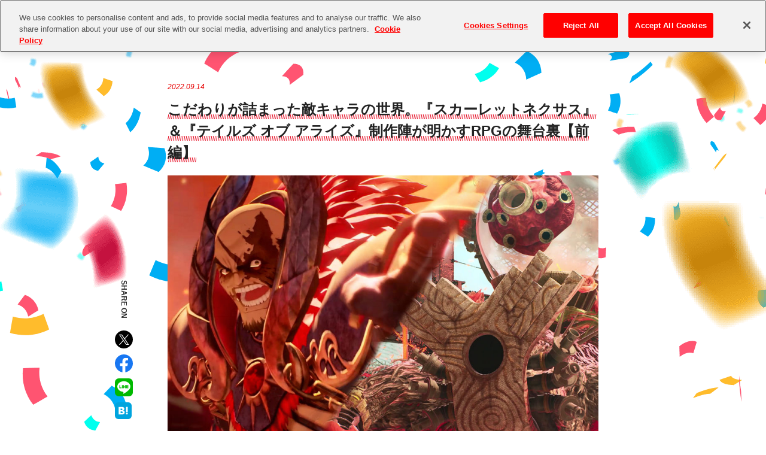

--- FILE ---
content_type: text/html; charset=UTF-8
request_url: https://funfare.bandainamcoent.co.jp/11995/
body_size: 129399
content:
<!doctype html>
<html lang="ja">
<head>
	<meta charset="UTF-8">
	<meta name="viewport" content="width=device-width, initial-scale=1">
	<link rel="profile" href="http://gmpg.org/xfn/11">

	<meta name='robots' content='index, follow, max-image-preview:large, max-snippet:-1, max-video-preview:-1' />
	<style>img:is([sizes="auto" i], [sizes^="auto," i]) { contain-intrinsic-size: 3000px 1500px }</style>
	<!-- funfare.bandainamcoent.co.jp に対する OneTrust Cookie 同意通知の始点 -->
<script src="https://cdn.cookielaw.org/scripttemplates/otSDKStub.js"  type="text/javascript" charset="UTF-8" data-domain-script="546a79f5-f4bc-4bf2-8aea-25876577fa7c" ></script>
<script type="text/javascript">
function OptanonWrapper() { }
</script>
<!-- funfare.bandainamcoent.co.jp に対する OneTrust Cookie 同意通知の終点 -->
<!-- Google Tag Manager -->
<script>(function(w,d,s,l,i){w[l]=w[l]||[];w[l].push({'gtm.start':
			new Date().getTime(),event:'gtm.js'});var f=d.getElementsByTagName(s)[0],
		j=d.createElement(s),dl=l!='dataLayer'?'&l='+l:'';j.async=true;j.src=
		'https://www.googletagmanager.com/gtm.js?id='+i+dl;f.parentNode.insertBefore(j,f);
	})(window,document,'script','dataLayer','GTM-T8V6FJB');</script>
<!-- End Google Tag Manager -->
<!-- Google Tag Manager -->
<script>(function(w,d,s,l,i){w[l]=w[l]||[];w[l].push({'gtm.start':
			new Date().getTime(),event:'gtm.js'});var f=d.getElementsByTagName(s)[0],
		j=d.createElement(s),dl=l!='dataLayer'?'&l='+l:'';j.async=true;j.src=
		'https://www.googletagmanager.com/gtm.js?id='+i+dl;f.parentNode.insertBefore(j,f);
	})(window,document,'script','dataLayer','GTM-KTN4VPS');</script>
<!-- End Google Tag Manager -->
	
	<!-- This site is optimized with the Yoast SEO plugin v26.2 - https://yoast.com/wordpress/plugins/seo/ -->
	<title>こだわりが詰まった敵キャラの世界。『スカーレットネクサス』＆『テイルズ オブ アライズ』制作陣が明かすRPGの舞台裏【前編】 | ファンファーレ</title>
	<meta name="description" content="2022年9月9日に発売1周年を迎えた『テイルズ オブ アライズ』と、同時期に開発された『スカーレットネクサス』。両作品の開発陣、そしてスカネクの敵キャラ「怪異」をデザインした山代政一さんが一堂に会し、ゲームにおける敵キャラクターの魅力を語り尽くします！" />
	<link rel="canonical" href="https://funfare.bandainamcoent.co.jp/11995/" />
	<meta property="og:locale" content="ja_JP" />
	<meta property="og:type" content="article" />
	<meta property="og:title" content="こだわりが詰まった敵キャラの世界。『スカーレットネクサス』＆『テイルズ オブ アライズ』制作陣が明かすRPGの舞台裏【前編】 | ファンファーレ" />
	<meta property="og:description" content="2022年9月9日に発売1周年を迎えた『テイルズ オブ アライズ』と、同時期に開発された『スカーレットネクサス』。両作品の開発陣、そしてスカネクの敵キャラ「怪異」をデザインした山代政一さんが一堂に会し、ゲームにおける敵キャラクターの魅力を語り尽くします！" />
	<meta property="og:url" content="https://funfare.bandainamcoent.co.jp/11995/" />
	<meta property="og:site_name" content="ファンファーレ" />
	<meta property="article:publisher" content="https://www.facebook.com/bandainamcoentertainment" />
	<meta property="article:published_time" content="2022-09-14T09:00:00+00:00" />
	<meta property="article:modified_time" content="2024-11-11T01:48:15+00:00" />
	<meta property="og:image" content="https://funfare.bandainamcoent.co.jp/wp-content/uploads/2023/09/snx_toarise_main.jpg" />
	<meta property="og:image:width" content="1200" />
	<meta property="og:image:height" content="900" />
	<meta property="og:image:type" content="image/jpeg" />
	<meta name="author" content="ib_suzuki" />
	<meta name="twitter:card" content="summary_large_image" />
	<meta name="twitter:creator" content="@bnei876" />
	<meta name="twitter:site" content="@bnei876" />
	<script type="application/ld+json" class="yoast-schema-graph">{"@context":"https://schema.org","@graph":[{"@type":"Article","@id":"https://funfare.bandainamcoent.co.jp/11995/#article","isPartOf":{"@id":"https://funfare.bandainamcoent.co.jp/11995/"},"author":{"name":"ib_suzuki","@id":"https://funfare.bandainamcoent.co.jp/#/schema/person/f9e434931742d54eaa8508b26935fff2"},"headline":"こだわりが詰まった敵キャラの世界。『スカーレットネクサス』＆『テイルズ オブ アライズ』制作陣が明かすRPGの舞台裏【前編】","datePublished":"2022-09-14T09:00:00+00:00","dateModified":"2024-11-11T01:48:15+00:00","mainEntityOfPage":{"@id":"https://funfare.bandainamcoent.co.jp/11995/"},"wordCount":52,"publisher":{"@id":"https://funfare.bandainamcoent.co.jp/#organization"},"image":{"@id":"https://funfare.bandainamcoent.co.jp/11995/#primaryimage"},"thumbnailUrl":"https://funfare.bandainamcoent.co.jp/wp-content/uploads/2023/09/snx_toarise_main.jpg","keywords":["SCARLET NEXUS","『テイルズ オブ』シリーズ"],"articleSection":["XXXXXX"],"inLanguage":"ja"},{"@type":"WebPage","@id":"https://funfare.bandainamcoent.co.jp/11995/","url":"https://funfare.bandainamcoent.co.jp/11995/","name":"こだわりが詰まった敵キャラの世界。『スカーレットネクサス』＆『テイルズ オブ アライズ』制作陣が明かすRPGの舞台裏【前編】 | ファンファーレ","isPartOf":{"@id":"https://funfare.bandainamcoent.co.jp/#website"},"primaryImageOfPage":{"@id":"https://funfare.bandainamcoent.co.jp/11995/#primaryimage"},"image":{"@id":"https://funfare.bandainamcoent.co.jp/11995/#primaryimage"},"thumbnailUrl":"https://funfare.bandainamcoent.co.jp/wp-content/uploads/2023/09/snx_toarise_main.jpg","datePublished":"2022-09-14T09:00:00+00:00","dateModified":"2024-11-11T01:48:15+00:00","description":"2022年9月9日に発売1周年を迎えた『テイルズ オブ アライズ』と、同時期に開発された『スカーレットネクサス』。両作品の開発陣、そしてスカネクの敵キャラ「怪異」をデザインした山代政一さんが一堂に会し、ゲームにおける敵キャラクターの魅力を語り尽くします！","breadcrumb":{"@id":"https://funfare.bandainamcoent.co.jp/11995/#breadcrumb"},"inLanguage":"ja","potentialAction":[{"@type":"ReadAction","target":["https://funfare.bandainamcoent.co.jp/11995/"]}]},{"@type":"ImageObject","inLanguage":"ja","@id":"https://funfare.bandainamcoent.co.jp/11995/#primaryimage","url":"https://funfare.bandainamcoent.co.jp/wp-content/uploads/2023/09/snx_toarise_main.jpg","contentUrl":"https://funfare.bandainamcoent.co.jp/wp-content/uploads/2023/09/snx_toarise_main.jpg","width":1200,"height":900},{"@type":"BreadcrumbList","@id":"https://funfare.bandainamcoent.co.jp/11995/#breadcrumb","itemListElement":[{"@type":"ListItem","position":1,"name":"トップ","item":"https://funfare.bandainamcoent.co.jp/"},{"@type":"ListItem","position":2,"name":"記事一覧","item":"https://funfare.bandainamcoent.co.jp/list/"},{"@type":"ListItem","position":3,"name":"こだわりが詰まった敵キャラの世界。『スカーレットネクサス』＆『テイルズ オブ アライズ』制作陣が明かすRPGの舞台裏【前編】"}]},{"@type":"WebSite","@id":"https://funfare.bandainamcoent.co.jp/#website","url":"https://funfare.bandainamcoent.co.jp/","name":"ファンファーレ","description":"バンダイナムコエンターテインメントの最新情報をお届けするWebメディア","publisher":{"@id":"https://funfare.bandainamcoent.co.jp/#organization"},"potentialAction":[{"@type":"SearchAction","target":{"@type":"EntryPoint","urlTemplate":"https://funfare.bandainamcoent.co.jp/?s={search_term_string}"},"query-input":{"@type":"PropertyValueSpecification","valueRequired":true,"valueName":"search_term_string"}}],"inLanguage":"ja"},{"@type":"Organization","@id":"https://funfare.bandainamcoent.co.jp/#organization","name":"バンダイナムコエンターテインメント","url":"https://funfare.bandainamcoent.co.jp/","logo":{"@type":"ImageObject","inLanguage":"ja","@id":"https://funfare.bandainamcoent.co.jp/#/schema/logo/image/","url":"https://funfare.bandainamcoent.co.jp/wp-content/uploads/2019/10/ogp.png","contentUrl":"https://funfare.bandainamcoent.co.jp/wp-content/uploads/2019/10/ogp.png","width":1200,"height":630,"caption":"バンダイナムコエンターテインメント"},"image":{"@id":"https://funfare.bandainamcoent.co.jp/#/schema/logo/image/"},"sameAs":["https://www.facebook.com/bandainamcoentertainment","https://x.com/bnei876","https://www.youtube.com/channel/UCqly9F4Fr_jf2Y1Cy5hacRg"]},{"@type":"Person","@id":"https://funfare.bandainamcoent.co.jp/#/schema/person/f9e434931742d54eaa8508b26935fff2","name":"ib_suzuki"}]}</script>
	<!-- / Yoast SEO plugin. -->


<link rel='dns-prefetch' href='//b.st-hatena.com' />
<link rel="alternate" type="application/rss+xml" title="ファンファーレ &raquo; フィード" href="https://funfare.bandainamcoent.co.jp/feed/" />
<link rel="alternate" type="application/rss+xml" title="ファンファーレ &raquo; コメントフィード" href="https://funfare.bandainamcoent.co.jp/comments/feed/" />
<script type="text/javascript">
/* <![CDATA[ */
window._wpemojiSettings = {"baseUrl":"https:\/\/s.w.org\/images\/core\/emoji\/16.0.1\/72x72\/","ext":".png","svgUrl":"https:\/\/s.w.org\/images\/core\/emoji\/16.0.1\/svg\/","svgExt":".svg","source":{"concatemoji":"https:\/\/funfare.bandainamcoent.co.jp\/wp-includes\/js\/wp-emoji-release.min.js?ver=6.8.3"}};
/*! This file is auto-generated */
!function(s,n){var o,i,e;function c(e){try{var t={supportTests:e,timestamp:(new Date).valueOf()};sessionStorage.setItem(o,JSON.stringify(t))}catch(e){}}function p(e,t,n){e.clearRect(0,0,e.canvas.width,e.canvas.height),e.fillText(t,0,0);var t=new Uint32Array(e.getImageData(0,0,e.canvas.width,e.canvas.height).data),a=(e.clearRect(0,0,e.canvas.width,e.canvas.height),e.fillText(n,0,0),new Uint32Array(e.getImageData(0,0,e.canvas.width,e.canvas.height).data));return t.every(function(e,t){return e===a[t]})}function u(e,t){e.clearRect(0,0,e.canvas.width,e.canvas.height),e.fillText(t,0,0);for(var n=e.getImageData(16,16,1,1),a=0;a<n.data.length;a++)if(0!==n.data[a])return!1;return!0}function f(e,t,n,a){switch(t){case"flag":return n(e,"\ud83c\udff3\ufe0f\u200d\u26a7\ufe0f","\ud83c\udff3\ufe0f\u200b\u26a7\ufe0f")?!1:!n(e,"\ud83c\udde8\ud83c\uddf6","\ud83c\udde8\u200b\ud83c\uddf6")&&!n(e,"\ud83c\udff4\udb40\udc67\udb40\udc62\udb40\udc65\udb40\udc6e\udb40\udc67\udb40\udc7f","\ud83c\udff4\u200b\udb40\udc67\u200b\udb40\udc62\u200b\udb40\udc65\u200b\udb40\udc6e\u200b\udb40\udc67\u200b\udb40\udc7f");case"emoji":return!a(e,"\ud83e\udedf")}return!1}function g(e,t,n,a){var r="undefined"!=typeof WorkerGlobalScope&&self instanceof WorkerGlobalScope?new OffscreenCanvas(300,150):s.createElement("canvas"),o=r.getContext("2d",{willReadFrequently:!0}),i=(o.textBaseline="top",o.font="600 32px Arial",{});return e.forEach(function(e){i[e]=t(o,e,n,a)}),i}function t(e){var t=s.createElement("script");t.src=e,t.defer=!0,s.head.appendChild(t)}"undefined"!=typeof Promise&&(o="wpEmojiSettingsSupports",i=["flag","emoji"],n.supports={everything:!0,everythingExceptFlag:!0},e=new Promise(function(e){s.addEventListener("DOMContentLoaded",e,{once:!0})}),new Promise(function(t){var n=function(){try{var e=JSON.parse(sessionStorage.getItem(o));if("object"==typeof e&&"number"==typeof e.timestamp&&(new Date).valueOf()<e.timestamp+604800&&"object"==typeof e.supportTests)return e.supportTests}catch(e){}return null}();if(!n){if("undefined"!=typeof Worker&&"undefined"!=typeof OffscreenCanvas&&"undefined"!=typeof URL&&URL.createObjectURL&&"undefined"!=typeof Blob)try{var e="postMessage("+g.toString()+"("+[JSON.stringify(i),f.toString(),p.toString(),u.toString()].join(",")+"));",a=new Blob([e],{type:"text/javascript"}),r=new Worker(URL.createObjectURL(a),{name:"wpTestEmojiSupports"});return void(r.onmessage=function(e){c(n=e.data),r.terminate(),t(n)})}catch(e){}c(n=g(i,f,p,u))}t(n)}).then(function(e){for(var t in e)n.supports[t]=e[t],n.supports.everything=n.supports.everything&&n.supports[t],"flag"!==t&&(n.supports.everythingExceptFlag=n.supports.everythingExceptFlag&&n.supports[t]);n.supports.everythingExceptFlag=n.supports.everythingExceptFlag&&!n.supports.flag,n.DOMReady=!1,n.readyCallback=function(){n.DOMReady=!0}}).then(function(){return e}).then(function(){var e;n.supports.everything||(n.readyCallback(),(e=n.source||{}).concatemoji?t(e.concatemoji):e.wpemoji&&e.twemoji&&(t(e.twemoji),t(e.wpemoji)))}))}((window,document),window._wpemojiSettings);
/* ]]> */
</script>
<style id='wp-emoji-styles-inline-css' type='text/css'>

	img.wp-smiley, img.emoji {
		display: inline !important;
		border: none !important;
		box-shadow: none !important;
		height: 1em !important;
		width: 1em !important;
		margin: 0 0.07em !important;
		vertical-align: -0.1em !important;
		background: none !important;
		padding: 0 !important;
	}
</style>
<link rel='stylesheet' id='wp-block-library-css' href='https://funfare.bandainamcoent.co.jp/wp-includes/css/dist/block-library/style.min.css?ver=6.8.3' type='text/css' media='all' />
<style id='wp-block-library-theme-inline-css' type='text/css'>
.wp-block-audio :where(figcaption){color:#555;font-size:13px;text-align:center}.is-dark-theme .wp-block-audio :where(figcaption){color:#ffffffa6}.wp-block-audio{margin:0 0 1em}.wp-block-code{border:1px solid #ccc;border-radius:4px;font-family:Menlo,Consolas,monaco,monospace;padding:.8em 1em}.wp-block-embed :where(figcaption){color:#555;font-size:13px;text-align:center}.is-dark-theme .wp-block-embed :where(figcaption){color:#ffffffa6}.wp-block-embed{margin:0 0 1em}.blocks-gallery-caption{color:#555;font-size:13px;text-align:center}.is-dark-theme .blocks-gallery-caption{color:#ffffffa6}:root :where(.wp-block-image figcaption){color:#555;font-size:13px;text-align:center}.is-dark-theme :root :where(.wp-block-image figcaption){color:#ffffffa6}.wp-block-image{margin:0 0 1em}.wp-block-pullquote{border-bottom:4px solid;border-top:4px solid;color:currentColor;margin-bottom:1.75em}.wp-block-pullquote cite,.wp-block-pullquote footer,.wp-block-pullquote__citation{color:currentColor;font-size:.8125em;font-style:normal;text-transform:uppercase}.wp-block-quote{border-left:.25em solid;margin:0 0 1.75em;padding-left:1em}.wp-block-quote cite,.wp-block-quote footer{color:currentColor;font-size:.8125em;font-style:normal;position:relative}.wp-block-quote:where(.has-text-align-right){border-left:none;border-right:.25em solid;padding-left:0;padding-right:1em}.wp-block-quote:where(.has-text-align-center){border:none;padding-left:0}.wp-block-quote.is-large,.wp-block-quote.is-style-large,.wp-block-quote:where(.is-style-plain){border:none}.wp-block-search .wp-block-search__label{font-weight:700}.wp-block-search__button{border:1px solid #ccc;padding:.375em .625em}:where(.wp-block-group.has-background){padding:1.25em 2.375em}.wp-block-separator.has-css-opacity{opacity:.4}.wp-block-separator{border:none;border-bottom:2px solid;margin-left:auto;margin-right:auto}.wp-block-separator.has-alpha-channel-opacity{opacity:1}.wp-block-separator:not(.is-style-wide):not(.is-style-dots){width:100px}.wp-block-separator.has-background:not(.is-style-dots){border-bottom:none;height:1px}.wp-block-separator.has-background:not(.is-style-wide):not(.is-style-dots){height:2px}.wp-block-table{margin:0 0 1em}.wp-block-table td,.wp-block-table th{word-break:normal}.wp-block-table :where(figcaption){color:#555;font-size:13px;text-align:center}.is-dark-theme .wp-block-table :where(figcaption){color:#ffffffa6}.wp-block-video :where(figcaption){color:#555;font-size:13px;text-align:center}.is-dark-theme .wp-block-video :where(figcaption){color:#ffffffa6}.wp-block-video{margin:0 0 1em}:root :where(.wp-block-template-part.has-background){margin-bottom:0;margin-top:0;padding:1.25em 2.375em}
</style>
<style id='classic-theme-styles-inline-css' type='text/css'>
/*! This file is auto-generated */
.wp-block-button__link{color:#fff;background-color:#32373c;border-radius:9999px;box-shadow:none;text-decoration:none;padding:calc(.667em + 2px) calc(1.333em + 2px);font-size:1.125em}.wp-block-file__button{background:#32373c;color:#fff;text-decoration:none}
</style>
<style id='safe-svg-svg-icon-style-inline-css' type='text/css'>
.safe-svg-cover{text-align:center}.safe-svg-cover .safe-svg-inside{display:inline-block;max-width:100%}.safe-svg-cover svg{fill:currentColor;height:100%;max-height:100%;max-width:100%;width:100%}

</style>
<style id='global-styles-inline-css' type='text/css'>
:root{--wp--preset--aspect-ratio--square: 1;--wp--preset--aspect-ratio--4-3: 4/3;--wp--preset--aspect-ratio--3-4: 3/4;--wp--preset--aspect-ratio--3-2: 3/2;--wp--preset--aspect-ratio--2-3: 2/3;--wp--preset--aspect-ratio--16-9: 16/9;--wp--preset--aspect-ratio--9-16: 9/16;--wp--preset--color--black: #222222;--wp--preset--color--cyan-bluish-gray: #abb8c3;--wp--preset--color--white: #ffffff;--wp--preset--color--pale-pink: #f78da7;--wp--preset--color--vivid-red: #cf2e2e;--wp--preset--color--luminous-vivid-orange: #ff6900;--wp--preset--color--luminous-vivid-amber: #fcb900;--wp--preset--color--light-green-cyan: #7bdcb5;--wp--preset--color--vivid-green-cyan: #00d084;--wp--preset--color--pale-cyan-blue: #8ed1fc;--wp--preset--color--vivid-cyan-blue: #0693e3;--wp--preset--color--vivid-purple: #9b51e0;--wp--preset--color--asobi-asobu: #e94319;--wp--preset--color--asobi-hataraku: #ff7600;--wp--preset--color--asobi-manabu: #004ca6;--wp--preset--color--asobi-kurasu: #008c00;--wp--preset--color--light-gray: #f2f2f2;--wp--preset--gradient--vivid-cyan-blue-to-vivid-purple: linear-gradient(135deg,rgba(6,147,227,1) 0%,rgb(155,81,224) 100%);--wp--preset--gradient--light-green-cyan-to-vivid-green-cyan: linear-gradient(135deg,rgb(122,220,180) 0%,rgb(0,208,130) 100%);--wp--preset--gradient--luminous-vivid-amber-to-luminous-vivid-orange: linear-gradient(135deg,rgba(252,185,0,1) 0%,rgba(255,105,0,1) 100%);--wp--preset--gradient--luminous-vivid-orange-to-vivid-red: linear-gradient(135deg,rgba(255,105,0,1) 0%,rgb(207,46,46) 100%);--wp--preset--gradient--very-light-gray-to-cyan-bluish-gray: linear-gradient(135deg,rgb(238,238,238) 0%,rgb(169,184,195) 100%);--wp--preset--gradient--cool-to-warm-spectrum: linear-gradient(135deg,rgb(74,234,220) 0%,rgb(151,120,209) 20%,rgb(207,42,186) 40%,rgb(238,44,130) 60%,rgb(251,105,98) 80%,rgb(254,248,76) 100%);--wp--preset--gradient--blush-light-purple: linear-gradient(135deg,rgb(255,206,236) 0%,rgb(152,150,240) 100%);--wp--preset--gradient--blush-bordeaux: linear-gradient(135deg,rgb(254,205,165) 0%,rgb(254,45,45) 50%,rgb(107,0,62) 100%);--wp--preset--gradient--luminous-dusk: linear-gradient(135deg,rgb(255,203,112) 0%,rgb(199,81,192) 50%,rgb(65,88,208) 100%);--wp--preset--gradient--pale-ocean: linear-gradient(135deg,rgb(255,245,203) 0%,rgb(182,227,212) 50%,rgb(51,167,181) 100%);--wp--preset--gradient--electric-grass: linear-gradient(135deg,rgb(202,248,128) 0%,rgb(113,206,126) 100%);--wp--preset--gradient--midnight: linear-gradient(135deg,rgb(2,3,129) 0%,rgb(40,116,252) 100%);--wp--preset--font-size--small: 13px;--wp--preset--font-size--medium: 20px;--wp--preset--font-size--large: 36px;--wp--preset--font-size--x-large: 42px;--wp--preset--spacing--20: 0.44rem;--wp--preset--spacing--30: 0.67rem;--wp--preset--spacing--40: 1rem;--wp--preset--spacing--50: 1.5rem;--wp--preset--spacing--60: 2.25rem;--wp--preset--spacing--70: 3.38rem;--wp--preset--spacing--80: 5.06rem;--wp--preset--shadow--natural: 6px 6px 9px rgba(0, 0, 0, 0.2);--wp--preset--shadow--deep: 12px 12px 50px rgba(0, 0, 0, 0.4);--wp--preset--shadow--sharp: 6px 6px 0px rgba(0, 0, 0, 0.2);--wp--preset--shadow--outlined: 6px 6px 0px -3px rgba(255, 255, 255, 1), 6px 6px rgba(0, 0, 0, 1);--wp--preset--shadow--crisp: 6px 6px 0px rgba(0, 0, 0, 1);}:where(.is-layout-flex){gap: 0.5em;}:where(.is-layout-grid){gap: 0.5em;}body .is-layout-flex{display: flex;}.is-layout-flex{flex-wrap: wrap;align-items: center;}.is-layout-flex > :is(*, div){margin: 0;}body .is-layout-grid{display: grid;}.is-layout-grid > :is(*, div){margin: 0;}:where(.wp-block-columns.is-layout-flex){gap: 2em;}:where(.wp-block-columns.is-layout-grid){gap: 2em;}:where(.wp-block-post-template.is-layout-flex){gap: 1.25em;}:where(.wp-block-post-template.is-layout-grid){gap: 1.25em;}.has-black-color{color: var(--wp--preset--color--black) !important;}.has-cyan-bluish-gray-color{color: var(--wp--preset--color--cyan-bluish-gray) !important;}.has-white-color{color: var(--wp--preset--color--white) !important;}.has-pale-pink-color{color: var(--wp--preset--color--pale-pink) !important;}.has-vivid-red-color{color: var(--wp--preset--color--vivid-red) !important;}.has-luminous-vivid-orange-color{color: var(--wp--preset--color--luminous-vivid-orange) !important;}.has-luminous-vivid-amber-color{color: var(--wp--preset--color--luminous-vivid-amber) !important;}.has-light-green-cyan-color{color: var(--wp--preset--color--light-green-cyan) !important;}.has-vivid-green-cyan-color{color: var(--wp--preset--color--vivid-green-cyan) !important;}.has-pale-cyan-blue-color{color: var(--wp--preset--color--pale-cyan-blue) !important;}.has-vivid-cyan-blue-color{color: var(--wp--preset--color--vivid-cyan-blue) !important;}.has-vivid-purple-color{color: var(--wp--preset--color--vivid-purple) !important;}.has-black-background-color{background-color: var(--wp--preset--color--black) !important;}.has-cyan-bluish-gray-background-color{background-color: var(--wp--preset--color--cyan-bluish-gray) !important;}.has-white-background-color{background-color: var(--wp--preset--color--white) !important;}.has-pale-pink-background-color{background-color: var(--wp--preset--color--pale-pink) !important;}.has-vivid-red-background-color{background-color: var(--wp--preset--color--vivid-red) !important;}.has-luminous-vivid-orange-background-color{background-color: var(--wp--preset--color--luminous-vivid-orange) !important;}.has-luminous-vivid-amber-background-color{background-color: var(--wp--preset--color--luminous-vivid-amber) !important;}.has-light-green-cyan-background-color{background-color: var(--wp--preset--color--light-green-cyan) !important;}.has-vivid-green-cyan-background-color{background-color: var(--wp--preset--color--vivid-green-cyan) !important;}.has-pale-cyan-blue-background-color{background-color: var(--wp--preset--color--pale-cyan-blue) !important;}.has-vivid-cyan-blue-background-color{background-color: var(--wp--preset--color--vivid-cyan-blue) !important;}.has-vivid-purple-background-color{background-color: var(--wp--preset--color--vivid-purple) !important;}.has-black-border-color{border-color: var(--wp--preset--color--black) !important;}.has-cyan-bluish-gray-border-color{border-color: var(--wp--preset--color--cyan-bluish-gray) !important;}.has-white-border-color{border-color: var(--wp--preset--color--white) !important;}.has-pale-pink-border-color{border-color: var(--wp--preset--color--pale-pink) !important;}.has-vivid-red-border-color{border-color: var(--wp--preset--color--vivid-red) !important;}.has-luminous-vivid-orange-border-color{border-color: var(--wp--preset--color--luminous-vivid-orange) !important;}.has-luminous-vivid-amber-border-color{border-color: var(--wp--preset--color--luminous-vivid-amber) !important;}.has-light-green-cyan-border-color{border-color: var(--wp--preset--color--light-green-cyan) !important;}.has-vivid-green-cyan-border-color{border-color: var(--wp--preset--color--vivid-green-cyan) !important;}.has-pale-cyan-blue-border-color{border-color: var(--wp--preset--color--pale-cyan-blue) !important;}.has-vivid-cyan-blue-border-color{border-color: var(--wp--preset--color--vivid-cyan-blue) !important;}.has-vivid-purple-border-color{border-color: var(--wp--preset--color--vivid-purple) !important;}.has-vivid-cyan-blue-to-vivid-purple-gradient-background{background: var(--wp--preset--gradient--vivid-cyan-blue-to-vivid-purple) !important;}.has-light-green-cyan-to-vivid-green-cyan-gradient-background{background: var(--wp--preset--gradient--light-green-cyan-to-vivid-green-cyan) !important;}.has-luminous-vivid-amber-to-luminous-vivid-orange-gradient-background{background: var(--wp--preset--gradient--luminous-vivid-amber-to-luminous-vivid-orange) !important;}.has-luminous-vivid-orange-to-vivid-red-gradient-background{background: var(--wp--preset--gradient--luminous-vivid-orange-to-vivid-red) !important;}.has-very-light-gray-to-cyan-bluish-gray-gradient-background{background: var(--wp--preset--gradient--very-light-gray-to-cyan-bluish-gray) !important;}.has-cool-to-warm-spectrum-gradient-background{background: var(--wp--preset--gradient--cool-to-warm-spectrum) !important;}.has-blush-light-purple-gradient-background{background: var(--wp--preset--gradient--blush-light-purple) !important;}.has-blush-bordeaux-gradient-background{background: var(--wp--preset--gradient--blush-bordeaux) !important;}.has-luminous-dusk-gradient-background{background: var(--wp--preset--gradient--luminous-dusk) !important;}.has-pale-ocean-gradient-background{background: var(--wp--preset--gradient--pale-ocean) !important;}.has-electric-grass-gradient-background{background: var(--wp--preset--gradient--electric-grass) !important;}.has-midnight-gradient-background{background: var(--wp--preset--gradient--midnight) !important;}.has-small-font-size{font-size: var(--wp--preset--font-size--small) !important;}.has-medium-font-size{font-size: var(--wp--preset--font-size--medium) !important;}.has-large-font-size{font-size: var(--wp--preset--font-size--large) !important;}.has-x-large-font-size{font-size: var(--wp--preset--font-size--x-large) !important;}
:where(.wp-block-post-template.is-layout-flex){gap: 1.25em;}:where(.wp-block-post-template.is-layout-grid){gap: 1.25em;}
:where(.wp-block-columns.is-layout-flex){gap: 2em;}:where(.wp-block-columns.is-layout-grid){gap: 2em;}
:root :where(.wp-block-pullquote){font-size: 1.5em;line-height: 1.6;}
</style>
<link rel='stylesheet' id='menu-image-css' href='https://funfare.bandainamcoent.co.jp/wp-content/plugins/menu-image/includes/css/menu-image.css?ver=3.13' type='text/css' media='all' />
<link rel='stylesheet' id='dashicons-css' href='https://funfare.bandainamcoent.co.jp/wp-includes/css/dashicons.min.css?ver=6.8.3' type='text/css' media='all' />
<link rel='stylesheet' id='simple-speech-balloon-css' href='https://funfare.bandainamcoent.co.jp/wp-content/plugins/simple-speech-balloon/build/index.css?ver=6.8.3' type='text/css' media='all' />
<link rel='stylesheet' id='asobimotto-style-css' href='https://funfare.bandainamcoent.co.jp/wp-content/themes/asobimotto/dist/css/main.css?ver=1.0.2' type='text/css' media='all' />
<link rel='stylesheet' id='asobimotto-blocks-style-css' href='https://funfare.bandainamcoent.co.jp/wp-content/mu-plugins/blocks/dist/main.css?ver=1' type='text/css' media='all' />
<script type="text/javascript" src="https://funfare.bandainamcoent.co.jp/wp-includes/js/jquery/jquery.min.js?ver=3.7.1" id="jquery-core-js"></script>
<script type="text/javascript" src="https://funfare.bandainamcoent.co.jp/wp-includes/js/jquery/jquery-migrate.min.js?ver=3.4.1" id="jquery-migrate-js"></script>
<link rel="https://api.w.org/" href="https://funfare.bandainamcoent.co.jp/wp-json/" /><link rel="alternate" title="JSON" type="application/json" href="https://funfare.bandainamcoent.co.jp/wp-json/wp/v2/posts/11995" /><link rel="EditURI" type="application/rsd+xml" title="RSD" href="https://funfare.bandainamcoent.co.jp/xmlrpc.php?rsd" />
<meta name="generator" content="WordPress 6.8.3" />
<link rel='shortlink' href='https://funfare.bandainamcoent.co.jp/?p=11995' />
<link rel="alternate" title="oEmbed (JSON)" type="application/json+oembed" href="https://funfare.bandainamcoent.co.jp/wp-json/oembed/1.0/embed?url=https%3A%2F%2Ffunfare.bandainamcoent.co.jp%2F11995%2F" />
<link rel="alternate" title="oEmbed (XML)" type="text/xml+oembed" href="https://funfare.bandainamcoent.co.jp/wp-json/oembed/1.0/embed?url=https%3A%2F%2Ffunfare.bandainamcoent.co.jp%2F11995%2F&#038;format=xml" />
<link rel="icon" href="https://funfare.bandainamcoent.co.jp/wp-content/uploads/2022/12/favicon.ico" sizes="32x32" />
<link rel="icon" href="https://funfare.bandainamcoent.co.jp/wp-content/uploads/2022/12/favicon.ico" sizes="192x192" />
<link rel="apple-touch-icon" href="https://funfare.bandainamcoent.co.jp/wp-content/uploads/2022/12/favicon.ico" />
<meta name="msapplication-TileImage" content="https://funfare.bandainamcoent.co.jp/wp-content/uploads/2022/12/favicon.ico" />
		<style type="text/css" id="wp-custom-css">
			#Outbrain50,#Outbrain75,#Outbrain90{
    height: 1px;
    margin-top: -30px;
}
@media (min-width: 960px) {
	#Outbrain50,#Outbrain75,#Outbrain90{
    height: 1px;
    margin-top: -40px;
  }
}


p.has-text-color a {
    color: inherit
}		</style>
		</head>

<body class="wp-singular post-template-default single single-post postid-11995 single-format-standard wp-custom-logo wp-embed-responsive wp-theme-asobimotto">
<!-- Google Tag Manager (noscript) -->
<noscript><iframe src="https://www.googletagmanager.com/ns.html?id=GTM-T8V6FJB" height="0" width="0" style="display:none;visibility:hidden"></iframe></noscript>
<!-- End Google Tag Manager (noscript) -->
<!-- Google Tag Manager (noscript) -->
<noscript><iframe src="https://www.googletagmanager.com/ns.html?id=GTM-KTN4VPS" height="0" width="0" style="display:none;visibility:hidden"></iframe></noscript>
<!-- End Google Tag Manager (noscript) -->
	<div id="page" class="site">
	<a class="skip-link screen-reader-text" href="#primary">Skip to content</a>
	<header id="masthead" class="site-header">
		<div class="site-header_inner">
			<h1 class="site-logo ga_headerLink-logo"><a href="/"><img src="/wp-content/themes/asobimotto/assets/images/common/logo_funfare.svg" alt="funfare"></a></h1>
			
			<div class="site-menu">
			<div class="site-menu__corp-logo"><img class="pc" src="https://funfare.bandainamcoent.co.jp/wp-content/themes/asobimotto/assets/images/common/logo_header_bandainamco_pc.svg" alt="BANDAI NAMCO Fun for All into the Future"><img class="sp" src="https://funfare.bandainamcoent.co.jp/wp-content/themes/asobimotto/assets/images/common/logo_header_bandainamco_sp.svg" alt="BANDAI NAMCO Fun for All into the Future"></div>
				<ul class="site-sns-list">
					<li class="site-sns-list__item ga_headerLink-twitter"><a href="https://twitter.com/bnei876" class="icon-twitter" target="_blank"><img src="https://funfare.bandainamcoent.co.jp/wp-content/themes/asobimotto/assets/images/icon/icon-twitter.svg" alt="twitter" class="block-title__img img-keyword"></a></li><li class="site-sns-list__item ga_headerLink-facebook"><a href="https://www.facebook.com/bandainamcoentertainment" class="icon-facebook-f" target="_blank"><img src="https://funfare.bandainamcoent.co.jp/wp-content/themes/asobimotto/assets/images/icon/icon-facebook-f.svg" alt="facebook" class="block-title__img img-keyword"></a></li><li class="site-sns-list__item ga_headerLink-youtube"><a href="https://www.youtube.com/channel/UCqly9F4Fr_jf2Y1Cy5hacRg" class="icon-youtube" target="_blank"><img src="https://funfare.bandainamcoent.co.jp/wp-content/themes/asobimotto/assets/images/icon/icon-youtube.svg" alt="youtube" class="block-title__img img-keyword"></a></li>				</ul>
				<button class="site-menu__search"><img src="/wp-content/themes/asobimotto/assets/images/common/search.svg" alt="検索する"></button>
				<button class="hamburger" type="button" aria-controls="sidebar-nav" aria-expanded="false">
					<span class="hamburger__box">
						<span class="hamburger__inner"></span>
					</span>
				</button>
			</div><!-- /.site-menu -->
		</div><!-- /.site-header_inner -->
	</header><!-- #masthead -->

<main id="primary" class="site-content">
	<article id="post-11995" class="post-11995 post type-post status-publish format-standard has-post-thumbnail hentry category-xxxxxx tag-scarlet-nexus tag-16">
	<div class="contents-wrapper">
		<header class="entry-header">
			<p class="entry-date">2022.09.14</p>
			<h1 class="entry-title">こだわりが詰まった敵キャラの世界。『スカーレットネクサス』＆『テイルズ オブ アライズ』制作陣が明かすRPGの舞台裏【前編】</h1>			<div class="entry-main-visual">
				<div class="entry-main-visual__inner">
					<img width="800" height="600" src="https://funfare.bandainamcoent.co.jp/wp-content/uploads/2023/09/snx_toarise_main-1024x768.jpg" class="attachment-large size-large wp-post-image" alt="" decoding="async" fetchpriority="high" srcset="https://funfare.bandainamcoent.co.jp/wp-content/uploads/2023/09/snx_toarise_main-1024x768.jpg 1024w, https://funfare.bandainamcoent.co.jp/wp-content/uploads/2023/09/snx_toarise_main-300x225.jpg 300w, https://funfare.bandainamcoent.co.jp/wp-content/uploads/2023/09/snx_toarise_main-768x576.jpg 768w, https://funfare.bandainamcoent.co.jp/wp-content/uploads/2023/09/snx_toarise_main-700x525.jpg 700w, https://funfare.bandainamcoent.co.jp/wp-content/uploads/2023/09/snx_toarise_main-480x360.jpg 480w, https://funfare.bandainamcoent.co.jp/wp-content/uploads/2023/09/snx_toarise_main-600x450.jpg 600w, https://funfare.bandainamcoent.co.jp/wp-content/uploads/2023/09/snx_toarise_main-24x18.jpg 24w, https://funfare.bandainamcoent.co.jp/wp-content/uploads/2023/09/snx_toarise_main-36x27.jpg 36w, https://funfare.bandainamcoent.co.jp/wp-content/uploads/2023/09/snx_toarise_main-48x36.jpg 48w, https://funfare.bandainamcoent.co.jp/wp-content/uploads/2023/09/snx_toarise_main.jpg 1200w" sizes="(max-width: 800px) 100vw, 800px" />				</div><!-- /.entry-main-visual__inner -->
			</div><!-- /.entry-main-visual -->
		</header><!-- .entry-header -->
	</div><!-- /.contents-wrapper -->
	<div class="entry-content">
		<div class="contents-wrapper">
			
<p class="has-black-color has-light-gray-background-color has-text-color has-background">『スカーレットネクサス』＆『テイルズ オブ アライズ』の開発陣と、『スカーレットネクサス』の敵キャラである怪異を生み出したデザイナーの山代政一さんにお集まりいただき、敵キャラクターの魅力についてお話を伺いました。続く後編では、本インタビューのために描きおろされた新たな怪異について語っていただいています。</p>



<p>2022年9月9日に『テイルズ オブ アライズ』（以下、『アライズ』）が発売1周年を迎えたことを祝し、同時期に開発、発売された『スカーレットネクサス』（以下、『スカネク』）の開発陣と同作の敵である怪異をデザインした山代政一さんを迎え、ゲームにおける敵の存在意義や魅力的な敵の条件などについて、両作品のお話を交えながら語っていただきました。</p>



<div class="wp-block-asobimotto-profile wp-block-profile"><div class="wp-block-profile__thumb"><img decoding="async" src="https://funfare.bandainamcoent.co.jp/wp-content/uploads/2023/09/飯塚啓太.jpg" alt="Recipe Image"/></div><div class="wp-block-profile__introduction"><p class="wp-block-profile__name">飯塚 啓太</p><p class="wp-block-profile__position">バンダイナムコエンターテインメント所属 </p><div class="wp-block-profile__comment">
<p>『SCARLET NEXUS』プロデューサー。スマートフォンアプリの開発、運営に携わったのち、家庭用ゲームの開発やプロデュースを手掛けた。2019年に発売された『CODE VEIN』でプロデューサーを務める。</p>
</div></div></div>



<div class="wp-block-asobimotto-profile wp-block-profile"><div class="wp-block-profile__thumb"><img decoding="async" src="https://funfare.bandainamcoent.co.jp/wp-content/uploads/2023/09/穴吹健児.jpg" alt="Recipe Image"/></div><div class="wp-block-profile__introduction"><p class="wp-block-profile__name">穴吹 健児</p><p class="wp-block-profile__position">バンダイナムコスタジオ所属</p><div class="wp-block-profile__comment">
<p>『SCARLET NEXUS』ディレクター。『テイルズ オブ』シリーズに10年以上携わり、『テイルズ オブ エクシリア2』などでディレクターを務める。</p>
</div></div></div>



<div class="wp-block-asobimotto-profile wp-block-profile"><div class="wp-block-profile__thumb"><img decoding="async" src="https://funfare.bandainamcoent.co.jp/wp-content/uploads/2023/09/山代政一.png" alt="Recipe Image"/></div><div class="wp-block-profile__introduction"><p class="wp-block-profile__name">山代 政一</p><p class="wp-block-profile__position"></p><div class="wp-block-profile__comment">
<p>『SCARLET NEXUS』で怪異のデザインを担当したデザイナー。メルセデス・ベンツ三井アウトレットパーク木更津の店内壁画や“ミュージカル『刀剣乱舞』―東京心覚―“のアートディレクションなどを手掛ける。</p>
</div></div></div>



<div class="wp-block-asobimotto-profile wp-block-profile"><div class="wp-block-profile__thumb"><img decoding="async" src="https://funfare.bandainamcoent.co.jp/wp-content/uploads/2023/09/富澤祐介.jpg" alt="Recipe Image"/></div><div class="wp-block-profile__introduction"><p class="wp-block-profile__name">富澤 祐介</p><p class="wp-block-profile__position">バンダイナムコエンターテインメント所属</p><div class="wp-block-profile__comment">
<p>『テイルズ オブ アライズ』プロデューサーであり、現在の『テイルズ オブ』シリーズのIP総合プロデューサー。バンダイ所属を経てバンダイナムコゲームス（当時）で『GOD EATER』シリーズの立ち上げなどに従事したあと、『テイルズ オブ ヴェスペリア REMASTER』より『テイルズ オブ』シリーズのプロデュースに携わる。</p>
</div></div></div>



<div class="wp-block-asobimotto-profile wp-block-profile"><div class="wp-block-profile__thumb"><img decoding="async" src="https://funfare.bandainamcoent.co.jp/wp-content/uploads/2023/09/岩本稔.jpg" alt="Recipe Image"/></div><div class="wp-block-profile__introduction"><p class="wp-block-profile__name">岩本 稔</p><p class="wp-block-profile__position">バンダイナムコスタジオ所属</p><div class="wp-block-profile__comment">
<p>『テイルズ オブ アライズ』アートディレクター＆メインキャラクターデザイナー。『テイルズ オブ ヴェスペリア』でのアートディレクターをはじめ、多くの『テイルズ オブ』シリーズのアート、キャラクターデザインに携わる。</p>
</div></div></div>



<h2 class="wp-block-heading"><strong>敵キャラクターは主人公たちと同じくらい重要</strong></h2>



<p><strong>――今回は『アライズ』と『スカネク』それぞれの作品のお話も交えつつ、ゲームにおける敵キャラクターについて伺っていきたいと思います。さっそくですが、皆さんにとって敵キャラクターとはどのような存在でしょうか。</strong></p>



<p><strong>穴吹：</strong>『スカネク』や『テイルズ オブ』、それ以外のタイトルを振り返ってみても、僕はバトルに関連する部分の制作に携わることが多かったんですよね。その意味で敵キャラは、自分の開発者人生と切っても切れない大切な存在です。</p>



<p>ゲーム内での扱いに関して言うと、キャラクターとしての敵とモンスター系の敵とでその考え方は変わってくるかと思います。モンスター系なら、いかにプレイヤーを楽しませるバトルを作るか。キャラクターであれば、それに加えてストーリーにどう起伏を生むか。そういった観点からも、それぞれ重要な役割を担う存在だと考えています。</p>



<figure class="wp-block-image size-large"><img decoding="async" width="1024" height="683" src="https://funfare.bandainamcoent.co.jp/wp-content/uploads/2023/09/03A2221-1024x683.jpg" alt="" class="wp-image-12027" srcset="https://funfare.bandainamcoent.co.jp/wp-content/uploads/2023/09/03A2221-1024x683.jpg 1024w, https://funfare.bandainamcoent.co.jp/wp-content/uploads/2023/09/03A2221-300x200.jpg 300w, https://funfare.bandainamcoent.co.jp/wp-content/uploads/2023/09/03A2221-768x512.jpg 768w, https://funfare.bandainamcoent.co.jp/wp-content/uploads/2023/09/03A2221-700x467.jpg 700w, https://funfare.bandainamcoent.co.jp/wp-content/uploads/2023/09/03A2221-480x320.jpg 480w, https://funfare.bandainamcoent.co.jp/wp-content/uploads/2023/09/03A2221-600x400.jpg 600w, https://funfare.bandainamcoent.co.jp/wp-content/uploads/2023/09/03A2221-24x16.jpg 24w, https://funfare.bandainamcoent.co.jp/wp-content/uploads/2023/09/03A2221-36x24.jpg 36w, https://funfare.bandainamcoent.co.jp/wp-content/uploads/2023/09/03A2221-48x32.jpg 48w, https://funfare.bandainamcoent.co.jp/wp-content/uploads/2023/09/03A2221.jpg 1200w" sizes="(max-width: 1024px) 100vw, 1024px" /><figcaption class="wp-element-caption">『SCARLET NEXUS』ディレクター 穴吹さん</figcaption></figure>



<p><strong>富澤：</strong>そのゲームで体験してもらいたいことや主人公の存在は、敵がいて初めて引き立つ側面もあります。だから、敵キャラはプレイヤーキャラクターと同じくらい重要。『GOD EATER』のような作品ではむしろ、アバターである主人公より大きな存在になることもありますよね。</p>



<p>『テイルズ
オブ』シリーズや『スカネク』のようにドラマ性の強い作品であれば、敵との関係性がどう変化していくか、という部分まで企画の初期段階から考えています。</p>



<figure class="wp-block-image size-large"><img decoding="async" width="1024" height="683" src="https://funfare.bandainamcoent.co.jp/wp-content/uploads/2023/09/03A2427-1024x683.jpg" alt="" class="wp-image-12017" srcset="https://funfare.bandainamcoent.co.jp/wp-content/uploads/2023/09/03A2427-1024x683.jpg 1024w, https://funfare.bandainamcoent.co.jp/wp-content/uploads/2023/09/03A2427-300x200.jpg 300w, https://funfare.bandainamcoent.co.jp/wp-content/uploads/2023/09/03A2427-768x512.jpg 768w, https://funfare.bandainamcoent.co.jp/wp-content/uploads/2023/09/03A2427-700x467.jpg 700w, https://funfare.bandainamcoent.co.jp/wp-content/uploads/2023/09/03A2427-480x320.jpg 480w, https://funfare.bandainamcoent.co.jp/wp-content/uploads/2023/09/03A2427-600x400.jpg 600w, https://funfare.bandainamcoent.co.jp/wp-content/uploads/2023/09/03A2427-24x16.jpg 24w, https://funfare.bandainamcoent.co.jp/wp-content/uploads/2023/09/03A2427-36x24.jpg 36w, https://funfare.bandainamcoent.co.jp/wp-content/uploads/2023/09/03A2427-48x32.jpg 48w, https://funfare.bandainamcoent.co.jp/wp-content/uploads/2023/09/03A2427.jpg 1200w" sizes="(max-width: 1024px) 100vw, 1024px" /><figcaption class="wp-element-caption">『テイルズ オブ アライズ』プロデューサー 富澤さん</figcaption></figure>



<p>それから、これは今回この場に来られなかった『アライズ』のアクションディレクター香川（※）の発言なんですが、<strong><span class="wp-format-asobimotto-highlighter">“敵だからこそ描ける魅力がある”という視点もありますよね。主人公はどうしても正しさに寄りがちな一方で、敵だからこそ狂気に満ちていたり負けていく哀愁が描けたりする。</span></strong>それによって物語のおもしろさが増していくのではないかと。「ゲームを遊ぶ前におもしろそうと思わせてくれるのは敵キャラクターです」とも言っています。</p>



<p><small>※香川 寛和：バンダイナムコスタジオ所属。『テイルズ オブ アライズ』ディレクター。プレイステーション2版『テイルズ オブ デスティニー』ではエフェクトを、『テイルズ オブ グレイセス』や『テイルズ オブ ゼスティリア』などでは戦闘プログラムの制作を担当。</small></p>



<figure class="wp-block-image size-large"><img loading="lazy" decoding="async" width="1024" height="768" src="https://funfare.bandainamcoent.co.jp/wp-content/uploads/2023/09/ビエゾとアウメドラ-1024x768.jpg" alt="" class="wp-image-12047" srcset="https://funfare.bandainamcoent.co.jp/wp-content/uploads/2023/09/ビエゾとアウメドラ-1024x768.jpg 1024w, https://funfare.bandainamcoent.co.jp/wp-content/uploads/2023/09/ビエゾとアウメドラ-300x225.jpg 300w, https://funfare.bandainamcoent.co.jp/wp-content/uploads/2023/09/ビエゾとアウメドラ-768x576.jpg 768w, https://funfare.bandainamcoent.co.jp/wp-content/uploads/2023/09/ビエゾとアウメドラ-700x525.jpg 700w, https://funfare.bandainamcoent.co.jp/wp-content/uploads/2023/09/ビエゾとアウメドラ-480x360.jpg 480w, https://funfare.bandainamcoent.co.jp/wp-content/uploads/2023/09/ビエゾとアウメドラ-600x450.jpg 600w, https://funfare.bandainamcoent.co.jp/wp-content/uploads/2023/09/ビエゾとアウメドラ-24x18.jpg 24w, https://funfare.bandainamcoent.co.jp/wp-content/uploads/2023/09/ビエゾとアウメドラ-36x27.jpg 36w, https://funfare.bandainamcoent.co.jp/wp-content/uploads/2023/09/ビエゾとアウメドラ-48x36.jpg 48w, https://funfare.bandainamcoent.co.jp/wp-content/uploads/2023/09/ビエゾとアウメドラ.jpg 1200w" sizes="auto, (max-width: 1024px) 100vw, 1024px" /><figcaption class="wp-element-caption">いずれも敵ならではのキャラクター性を持つ『アライズ』のボス・領将（スルド）たち</figcaption></figure>



<p><strong>飯塚：</strong>富澤さんのお話にもありましたけど、プレイヤーキャラクターたちと同格の存在であってほしい。本当にそれぐらい重要なポジションだと思っています。RPGは特にそうだと思うんですけど、敵キャラクターは世界を表現する重要な彩りのひとつなんです。</p>



<figure class="wp-block-image size-large"><img loading="lazy" decoding="async" width="1024" height="683" src="https://funfare.bandainamcoent.co.jp/wp-content/uploads/2023/09/03A2408-1024x683.jpg" alt="" class="wp-image-12019" srcset="https://funfare.bandainamcoent.co.jp/wp-content/uploads/2023/09/03A2408-1024x683.jpg 1024w, https://funfare.bandainamcoent.co.jp/wp-content/uploads/2023/09/03A2408-300x200.jpg 300w, https://funfare.bandainamcoent.co.jp/wp-content/uploads/2023/09/03A2408-768x512.jpg 768w, https://funfare.bandainamcoent.co.jp/wp-content/uploads/2023/09/03A2408-700x467.jpg 700w, https://funfare.bandainamcoent.co.jp/wp-content/uploads/2023/09/03A2408-480x320.jpg 480w, https://funfare.bandainamcoent.co.jp/wp-content/uploads/2023/09/03A2408-600x400.jpg 600w, https://funfare.bandainamcoent.co.jp/wp-content/uploads/2023/09/03A2408-24x16.jpg 24w, https://funfare.bandainamcoent.co.jp/wp-content/uploads/2023/09/03A2408-36x24.jpg 36w, https://funfare.bandainamcoent.co.jp/wp-content/uploads/2023/09/03A2408-48x32.jpg 48w, https://funfare.bandainamcoent.co.jp/wp-content/uploads/2023/09/03A2408.jpg 1200w" sizes="auto, (max-width: 1024px) 100vw, 1024px" /><figcaption class="wp-element-caption">『SCARLET NEXUS』プロデューサー 飯塚さん</figcaption></figure>



<p><strong>岩本：</strong>『GOD EATER』の例が出ましたけど、映画でも『エイリアン』などがあるように、作品によってはむしろ敵キャラクターが主役になっていることもありますよね。一方でRPG作品においての「敵」は、主人公たちの成し遂げたいことと相反する存在、つまり主人公の行く道に立ち塞がる障害です。だから、<strong><span class="wp-format-asobimotto-highlighter">主人公たちを輝かせるために敵も強く輝かせる、というのを意識してキャラクターを作っています。</span></strong></p>



<figure class="wp-block-image size-large"><img loading="lazy" decoding="async" width="1024" height="683" src="https://funfare.bandainamcoent.co.jp/wp-content/uploads/2023/09/03A2308-1024x683.jpg" alt="" class="wp-image-12023" srcset="https://funfare.bandainamcoent.co.jp/wp-content/uploads/2023/09/03A2308-1024x683.jpg 1024w, https://funfare.bandainamcoent.co.jp/wp-content/uploads/2023/09/03A2308-300x200.jpg 300w, https://funfare.bandainamcoent.co.jp/wp-content/uploads/2023/09/03A2308-768x512.jpg 768w, https://funfare.bandainamcoent.co.jp/wp-content/uploads/2023/09/03A2308-700x467.jpg 700w, https://funfare.bandainamcoent.co.jp/wp-content/uploads/2023/09/03A2308-480x320.jpg 480w, https://funfare.bandainamcoent.co.jp/wp-content/uploads/2023/09/03A2308-600x400.jpg 600w, https://funfare.bandainamcoent.co.jp/wp-content/uploads/2023/09/03A2308-24x16.jpg 24w, https://funfare.bandainamcoent.co.jp/wp-content/uploads/2023/09/03A2308-36x24.jpg 36w, https://funfare.bandainamcoent.co.jp/wp-content/uploads/2023/09/03A2308-48x32.jpg 48w, https://funfare.bandainamcoent.co.jp/wp-content/uploads/2023/09/03A2308.jpg 1200w" sizes="auto, (max-width: 1024px) 100vw, 1024px" /><figcaption class="wp-element-caption">『テイルズ オブ アライズ』アートディレクター 岩本さん</figcaption></figure>



<p><strong>――山代さんはゲームのキャラクターデザインを行われたのは『スカネク』が初ということですが、敵キャラクターについて聞かれたらどのように答えますか？</strong></p>



<p><strong>山代：</strong>ゲームをそれなりに遊んできた素人の考えにはなるんですけど、敵キャラクターってめちゃくちゃインタラクティブな背景とも言えますよね。</p>



<p>ゲームって、遊んでいるときはプレイアブルキャラクターの背中を見ていることが多いじゃないですか。そう考えると正面から向かってくる敵は、ゲームの第2の顔とも言えるんじゃないかなと思います。</p>



<figure class="wp-block-image size-large"><img loading="lazy" decoding="async" width="1024" height="684" src="https://funfare.bandainamcoent.co.jp/wp-content/uploads/2023/09/03A2301_M-1024x684.jpg" alt="" class="wp-image-12024" srcset="https://funfare.bandainamcoent.co.jp/wp-content/uploads/2023/09/03A2301_M-1024x684.jpg 1024w, https://funfare.bandainamcoent.co.jp/wp-content/uploads/2023/09/03A2301_M-300x200.jpg 300w, https://funfare.bandainamcoent.co.jp/wp-content/uploads/2023/09/03A2301_M-768x513.jpg 768w, https://funfare.bandainamcoent.co.jp/wp-content/uploads/2023/09/03A2301_M-700x467.jpg 700w, https://funfare.bandainamcoent.co.jp/wp-content/uploads/2023/09/03A2301_M-480x320.jpg 480w, https://funfare.bandainamcoent.co.jp/wp-content/uploads/2023/09/03A2301_M-600x401.jpg 600w, https://funfare.bandainamcoent.co.jp/wp-content/uploads/2023/09/03A2301_M-24x16.jpg 24w, https://funfare.bandainamcoent.co.jp/wp-content/uploads/2023/09/03A2301_M-36x24.jpg 36w, https://funfare.bandainamcoent.co.jp/wp-content/uploads/2023/09/03A2301_M-48x32.jpg 48w, https://funfare.bandainamcoent.co.jp/wp-content/uploads/2023/09/03A2301_M.jpg 1200w" sizes="auto, (max-width: 1024px) 100vw, 1024px" /><figcaption class="wp-element-caption">『SCARLET NEXUS』デザイナー 山代さん</figcaption></figure>



<h2 class="wp-block-heading"><strong>魅力的な敵の条件とは</strong></h2>



<p><strong>――敵キャラが魅力的な存在であるための条件についても伺っていきます。まずは山代さん、どう思われますか？</strong></p>



<p><strong>山代：</strong>開発者ではない僕が言うのも恐縮なんですが、プレイヤーを楽しませるホスピタリティが高いことだと思っています。『スカネク』の敵キャラをデザインする際には特徴的なビジュアルを意識しましたが、見た目が奇抜であるというのはゲームがもつビジュアル要素のひとつに過ぎなくて。奇抜だから必ずしもいい、というわけではないと思います。</p>



<p>戦った時に気持ちのいい倒され方をしてくれるとかで、プレイヤーのさまざまな感情を引き出してくれるかが魅力的な敵キャラであるために重要なのかな、と。</p>



<p><strong>富澤：</strong>十分開発者的なコメントが出てきましたね（笑）。</p>



<figure class="wp-block-image size-large"><img loading="lazy" decoding="async" width="1024" height="683" src="https://funfare.bandainamcoent.co.jp/wp-content/uploads/2023/09/03A2507-1024x683.jpg" alt="" class="wp-image-12014" srcset="https://funfare.bandainamcoent.co.jp/wp-content/uploads/2023/09/03A2507-1024x683.jpg 1024w, https://funfare.bandainamcoent.co.jp/wp-content/uploads/2023/09/03A2507-300x200.jpg 300w, https://funfare.bandainamcoent.co.jp/wp-content/uploads/2023/09/03A2507-768x512.jpg 768w, https://funfare.bandainamcoent.co.jp/wp-content/uploads/2023/09/03A2507-700x467.jpg 700w, https://funfare.bandainamcoent.co.jp/wp-content/uploads/2023/09/03A2507-480x320.jpg 480w, https://funfare.bandainamcoent.co.jp/wp-content/uploads/2023/09/03A2507-600x400.jpg 600w, https://funfare.bandainamcoent.co.jp/wp-content/uploads/2023/09/03A2507-24x16.jpg 24w, https://funfare.bandainamcoent.co.jp/wp-content/uploads/2023/09/03A2507-36x24.jpg 36w, https://funfare.bandainamcoent.co.jp/wp-content/uploads/2023/09/03A2507-48x32.jpg 48w, https://funfare.bandainamcoent.co.jp/wp-content/uploads/2023/09/03A2507.jpg 1200w" sizes="auto, (max-width: 1024px) 100vw, 1024px" /></figure>



<p><strong>岩本：</strong>すごいですね。ちゃんとゲームの設計の部分を見られているなと感じました。似たような意見になりますけど、やっぱり<strong><span class="wp-format-asobimotto-highlighter">見た瞬間に戦いたくてワクワクする、この敵とはどんなふうに切磋琢磨できるんだろう、と思わせてくれるのが魅力的な敵かなと思いますね。</span></strong></p>



<p><strong>飯塚：</strong>やっぱり敵はプレイヤーを楽しませる存在なんですよね。アクション面でもストーリー面でも、敵がいることでプレイヤーとゲームとのインタラクション性が生まれてくるので、そういった魅力を出せているか、というのが敵キャラにおいて重要なポイントだと思います。</p>



<p><strong>富澤：<span class="wp-format-asobimotto-highlighter">共感はできないのに、強引にでも「その考えもありかもしれない」と思わされてしまう。</span></strong>そんな敵だと、ゲームをプレイするなかでも僕たちを悩ませてくれるじゃないですか。自分は最終的にどっち側につくんだろうか？　と考えさせてくれる敵は、ドラマの面でもワクワクさせてくれると思います。</p>



<p>さらに、アクションディレクター香川の意見を紹介すると、魅力的な敵というのはシルエットを見たときにどんな攻撃をしてくるのだろう、とワクワクできる存在だといいます。</p>



<p>『アライズ』で言えばビエゾという最初のボスは、体格も明らかに大きくて、人間には扱えないぐらい巨大な斧を持っているんですね。ひと目で「一撃が重そう」、「攻撃を食らったら即死するんじゃないか」と想像できるデザインになっています。</p>



<figure class="wp-block-image size-large"><img loading="lazy" decoding="async" width="1024" height="1024" src="https://funfare.bandainamcoent.co.jp/wp-content/uploads/2023/09/ENPC_3Dモデル_BEZ_FIX-1024x1024.png" alt="" class="wp-image-12009" srcset="https://funfare.bandainamcoent.co.jp/wp-content/uploads/2023/09/ENPC_3Dモデル_BEZ_FIX-1024x1024.png 1024w, https://funfare.bandainamcoent.co.jp/wp-content/uploads/2023/09/ENPC_3Dモデル_BEZ_FIX-300x300.png 300w, https://funfare.bandainamcoent.co.jp/wp-content/uploads/2023/09/ENPC_3Dモデル_BEZ_FIX-150x150.png 150w, https://funfare.bandainamcoent.co.jp/wp-content/uploads/2023/09/ENPC_3Dモデル_BEZ_FIX-768x768.png 768w, https://funfare.bandainamcoent.co.jp/wp-content/uploads/2023/09/ENPC_3Dモデル_BEZ_FIX-525x525.png 525w, https://funfare.bandainamcoent.co.jp/wp-content/uploads/2023/09/ENPC_3Dモデル_BEZ_FIX-360x360.png 360w, https://funfare.bandainamcoent.co.jp/wp-content/uploads/2023/09/ENPC_3Dモデル_BEZ_FIX-450x450.png 450w, https://funfare.bandainamcoent.co.jp/wp-content/uploads/2023/09/ENPC_3Dモデル_BEZ_FIX-24x24.png 24w, https://funfare.bandainamcoent.co.jp/wp-content/uploads/2023/09/ENPC_3Dモデル_BEZ_FIX-36x36.png 36w, https://funfare.bandainamcoent.co.jp/wp-content/uploads/2023/09/ENPC_3Dモデル_BEZ_FIX-48x48.png 48w, https://funfare.bandainamcoent.co.jp/wp-content/uploads/2023/09/ENPC_3Dモデル_BEZ_FIX.png 1200w" sizes="auto, (max-width: 1024px) 100vw, 1024px" /><figcaption class="wp-element-caption">ビエゾ</figcaption></figure>



<p><strong>穴吹：</strong>バックボーンがしっかりしているのも重要だと思います。『テイルズ
オブ』も『スカネク』も、敵は敵で主人公たちと衝突する理由があって。そこがしっかりしていないとストーリーも弱く映ってしまうじゃないですか。実弥島巧先生（※）はよく、先に敵側の戦う理由を作ってから主人公たちを作る、とおっしゃっているくらいです。</p>



<p><small>※実弥島巧：ゲームシナリオライター。『スカネク』のほか、『テイルズ
オブ シンフォニア』など『テイルズ オブ』シリーズでもシナリオを手がける。</small></p>



<p>それから僕個人としては、敵キャラ同士の関係性が見えたりするとニヤリとするというか、魅力的に感じますね。バトルに関しては皆さんが語ってくれましたが、やっぱりその敵にしかできない一芸、みたいなものが見えるといいですよね。怪異を作る時も、その怪異にしかできないことを考えてオーダーしていました。</p>



<figure class="wp-block-image size-large"><img loading="lazy" decoding="async" width="1024" height="683" src="https://funfare.bandainamcoent.co.jp/wp-content/uploads/2023/09/03A2350-1024x683.jpg" alt="" class="wp-image-12022" srcset="https://funfare.bandainamcoent.co.jp/wp-content/uploads/2023/09/03A2350-1024x683.jpg 1024w, https://funfare.bandainamcoent.co.jp/wp-content/uploads/2023/09/03A2350-300x200.jpg 300w, https://funfare.bandainamcoent.co.jp/wp-content/uploads/2023/09/03A2350-768x512.jpg 768w, https://funfare.bandainamcoent.co.jp/wp-content/uploads/2023/09/03A2350-700x467.jpg 700w, https://funfare.bandainamcoent.co.jp/wp-content/uploads/2023/09/03A2350-480x320.jpg 480w, https://funfare.bandainamcoent.co.jp/wp-content/uploads/2023/09/03A2350-600x400.jpg 600w, https://funfare.bandainamcoent.co.jp/wp-content/uploads/2023/09/03A2350-24x16.jpg 24w, https://funfare.bandainamcoent.co.jp/wp-content/uploads/2023/09/03A2350-36x24.jpg 36w, https://funfare.bandainamcoent.co.jp/wp-content/uploads/2023/09/03A2350-48x32.jpg 48w, https://funfare.bandainamcoent.co.jp/wp-content/uploads/2023/09/03A2350.jpg 1200w" sizes="auto, (max-width: 1024px) 100vw, 1024px" /></figure>



<p><strong>富澤：</strong>ゲームならではの魅力的な敵の条件という意味では、何度戦ってもおもしろい、というのもありますよね。RPGのボスなどは1回戦って乗り越えることが多いですけど、『GOD EATER』みたいに同じ敵と100回、200回と戦うようなタイトルは、<strong><span class="wp-format-asobimotto-highlighter">攻略部位や順番など、登山のように様々なアプローチがある、その意味で敵自体がステージのような発想で設計されていました。</span></strong></p>



<p><strong>――“敵自体がステージ”というのは言い得て妙ですね。</strong></p>



<p><strong>富澤：</strong>1回戦っただけではすべてが見えなかったり、より上手く勝ちたい気持ちがユーザーにはあると思うので、そういった意味でも何度も戦えるような敵、というのは意識しています。特にアクション作品では、何回勝ってもらいたい相手なのか、というのはゲーム設計上も考えられている部分だと思います。</p>



<p><strong>穴吹：</strong>がんばったら完封できるようにはしたいですよね。どれだけ上手く立ち回っても絶対にどこかでダメージを受けるのではなく、知識とテクニックを駆使すれば完封できるような敵であってほしい。</p>



<p><strong>飯塚：</strong>設計する側もプレイヤーの完封したいという思いを逆手に取って、まだまだこういう動きをするぞ、みたいな意外性を組み立てていくんですよね。完封できるけど簡単にはさせないぞ、というのはまさにディレクションだと思います。</p>



<h2 class="wp-block-heading"><strong>『スカネク』と『アライズ』。それぞれが考える特徴的な敵の作り方</strong></h2>



<p><strong>――『スカネク』と『アライズ』がそれぞれ敵を作るうえで心掛けたことを教えていただけますか？</strong></p>



<p><strong>穴吹：</strong>『スカネク』は超脳力バトルの設定が最初にあったので、それが表現できるデザインというのが重要なポイントでした。<strong><span class="wp-format-asobimotto-highlighter">超脳力で対抗しないと戦えない、と思えるような異質さは、山代さんが見事に表現してくれましたね。</span></strong></p>



<p><strong>飯塚：</strong>敵キャラクターのデザインって、いわゆるモンスターっぽいものからスタートすることが多いんですよ。でも「怪異」は本当に意思のない不気味さが表れていて、見た瞬間に異質さが伝わってきたんです。こんな存在に対抗するには超脳力しかないだろう、と直感的に感じられて、作品の世界にすごく合っていました。</p>



<figure class="wp-block-image size-large"><img loading="lazy" decoding="async" width="1024" height="683" src="https://funfare.bandainamcoent.co.jp/wp-content/uploads/2023/09/03A2407-1024x683.jpg" alt="" class="wp-image-12020" srcset="https://funfare.bandainamcoent.co.jp/wp-content/uploads/2023/09/03A2407-1024x683.jpg 1024w, https://funfare.bandainamcoent.co.jp/wp-content/uploads/2023/09/03A2407-300x200.jpg 300w, https://funfare.bandainamcoent.co.jp/wp-content/uploads/2023/09/03A2407-768x512.jpg 768w, https://funfare.bandainamcoent.co.jp/wp-content/uploads/2023/09/03A2407-700x467.jpg 700w, https://funfare.bandainamcoent.co.jp/wp-content/uploads/2023/09/03A2407-480x320.jpg 480w, https://funfare.bandainamcoent.co.jp/wp-content/uploads/2023/09/03A2407-600x400.jpg 600w, https://funfare.bandainamcoent.co.jp/wp-content/uploads/2023/09/03A2407-24x16.jpg 24w, https://funfare.bandainamcoent.co.jp/wp-content/uploads/2023/09/03A2407-36x24.jpg 36w, https://funfare.bandainamcoent.co.jp/wp-content/uploads/2023/09/03A2407-48x32.jpg 48w, https://funfare.bandainamcoent.co.jp/wp-content/uploads/2023/09/03A2407.jpg 1200w" sizes="auto, (max-width: 1024px) 100vw, 1024px" /></figure>



<p><strong>山代：</strong>意思の疎通ができなさそう、というのは自分のなかの基準としてもあって。何を考えているか分からないことが大事だと思っているんですよね。デザインして、「分からないな、じゃあ行ける」みたいな（笑）。</p>



<p><strong>富澤：<span class="wp-format-asobimotto-highlighter">モンスター系の敵の場合は、プレイヤーが倒すべき存在として割り切れるのもゲーム設計上大事なんですよね。1体1体に感情移入すると、それはそれで疲れてしまうじゃないですか。</span></strong></p>



<p><strong>――『アライズ』では、敵を作る際にどのようなことにこだわりましたか？</strong></p>



<p><strong>富澤：</strong>『アライズ』は『テイルズ オブ』シリーズの25周年記念タイトル。要するに、ブランドとしての色をしっかり受け継ぎながら作ってきたタイトルなんです。ただ、同時に『アライズ』は進化を求める作品でもあったので、その意志を敵キャラクターにも込めたいと考えていました。</p>



<p>アクション、バトルを進化させようと考えると、プレイヤーが操作するキャラクターのモーションだけでなく、敵の動きといったインタラクション性も新しくしないといけません。モーションの活かし方、3Dアクションとしてのハッタリの利かせ方といった部分で、これまで以上の脅威を感じられるバトルを、というのは企画段階から話していました。</p>



<figure class="wp-block-image size-large"><img loading="lazy" decoding="async" width="1024" height="683" src="https://funfare.bandainamcoent.co.jp/wp-content/uploads/2023/09/03A2424-1024x683.jpg" alt="" class="wp-image-12018" srcset="https://funfare.bandainamcoent.co.jp/wp-content/uploads/2023/09/03A2424-1024x683.jpg 1024w, https://funfare.bandainamcoent.co.jp/wp-content/uploads/2023/09/03A2424-300x200.jpg 300w, https://funfare.bandainamcoent.co.jp/wp-content/uploads/2023/09/03A2424-768x512.jpg 768w, https://funfare.bandainamcoent.co.jp/wp-content/uploads/2023/09/03A2424-700x467.jpg 700w, https://funfare.bandainamcoent.co.jp/wp-content/uploads/2023/09/03A2424-480x320.jpg 480w, https://funfare.bandainamcoent.co.jp/wp-content/uploads/2023/09/03A2424-600x400.jpg 600w, https://funfare.bandainamcoent.co.jp/wp-content/uploads/2023/09/03A2424-24x16.jpg 24w, https://funfare.bandainamcoent.co.jp/wp-content/uploads/2023/09/03A2424-36x24.jpg 36w, https://funfare.bandainamcoent.co.jp/wp-content/uploads/2023/09/03A2424-48x32.jpg 48w, https://funfare.bandainamcoent.co.jp/wp-content/uploads/2023/09/03A2424.jpg 1200w" sizes="auto, (max-width: 1024px) 100vw, 1024px" /></figure>



<p><strong>穴吹：</strong>『アライズ』はモンスターのダメージモーションがよくできていますよね。私が携わったヴェスペリアやエクシリアなどはダメージを受けた際、２パターンの動きを繰り返して表現していました。手応えを感じさせる表現として、それはそれでアリだと思うのですが、どうしても単調になりがちだったんです。でも、『アライズ』ではそこをあまり感じなくて。ダメージリアクションの部分をこだわって作ったんだろうな、と感じました。</p>



<p><strong>富澤：</strong>そうですね。これまで主人公たちに重点的に割いていたアクションのリソースを敵側のリアクションにも割り当てて、より気持ちよく戦えるようにすることを意識しました。ダメージモーションだけでなく、エフェクトもこだわってます。</p>



<div id="Outbrain50"></div>
<script>
obApi('track', 'event50');
</script>



<figure class="wp-block-image size-large"><img loading="lazy" decoding="async" width="1024" height="576" src="https://funfare.bandainamcoent.co.jp/wp-content/uploads/2023/09/戦闘シーン-1024x576.jpg" alt="" class="wp-image-12049" srcset="https://funfare.bandainamcoent.co.jp/wp-content/uploads/2023/09/戦闘シーン-1024x576.jpg 1024w, https://funfare.bandainamcoent.co.jp/wp-content/uploads/2023/09/戦闘シーン-300x169.jpg 300w, https://funfare.bandainamcoent.co.jp/wp-content/uploads/2023/09/戦闘シーン-768x432.jpg 768w, https://funfare.bandainamcoent.co.jp/wp-content/uploads/2023/09/戦闘シーン-700x394.jpg 700w, https://funfare.bandainamcoent.co.jp/wp-content/uploads/2023/09/戦闘シーン-480x270.jpg 480w, https://funfare.bandainamcoent.co.jp/wp-content/uploads/2023/09/戦闘シーン-600x338.jpg 600w, https://funfare.bandainamcoent.co.jp/wp-content/uploads/2023/09/戦闘シーン-24x14.jpg 24w, https://funfare.bandainamcoent.co.jp/wp-content/uploads/2023/09/戦闘シーン-36x20.jpg 36w, https://funfare.bandainamcoent.co.jp/wp-content/uploads/2023/09/戦闘シーン-48x27.jpg 48w, https://funfare.bandainamcoent.co.jp/wp-content/uploads/2023/09/戦闘シーン.jpg 1200w" sizes="auto, (max-width: 1024px) 100vw, 1024px" /></figure>



<p><strong>岩本：</strong>人型の敵に関して言えば、主人公たちは人間味があって暖かさを感じられるように作っているので、敵側はその真逆を意識しました。人型はどうしてもシルエットが大人しくなりがちなので、ひとつネジが外れたような設定を見た目上も盛り込んで、服装や顔つきのバリエーションを豊かにしています。</p>



<p>モンスターについてはうれしかったことがひとつあって。『アライズ』を進化させるとなった時に、<strong><span class="wp-format-asobimotto-highlighter">モンスター班に何をしたいかと聞いたら、「キャラクターたちよりも人気が出る、主人公はモンスターだと言われるようなものにしたいです」と言ってくれたんです。</span></strong></p>



<p>香川さんも自分がゲームを買う時のきっかけとなるのはボスラッシュ（※）の映像だ、とおっしゃっていたので、PVの1秒、2秒でもワクワクさせられるようなモンスターを作るぞ、という思いで取り組みました。</p>



<p><small>※ボスラッシュ：ボスキャラクターとの連続した戦闘のこと</small></p>



<p><strong>――そんな『アライズ』のモンスターたちは、山代さんの目にどう映りましたか？</strong></p>



<p><strong>山代：</strong>『テイルズ オブ』シリーズって、四半世紀続いたシリーズじゃないですか。そのなかで、『アライズ』の描画に合わせた造形の細かさや配色が敵にも反映されていて、そのさじ加減がすごいなと思いましたね。例えば、シリーズ恒例のウルフ系とかって、根っこのコンセプトはそんなに変わらないと思うんです。それなのに、毛束感ひとつとっても、『テイルズ
オブ ベルセリア』やもっと前の作品とキッチリ差別化されているんですよね。</p>



<p><strong><span class="wp-format-asobimotto-highlighter">そういう部分を見ると、世界にそのモンスターを配置した時の納得感と、それを受け止められる世界の作り方は、『スカネク』が目指していた「異質」というキーワードとは違った美しさのあり方だな、と感じました。</span></strong></p>



<figure class="wp-block-image size-large"><img loading="lazy" decoding="async" width="1024" height="576" src="https://funfare.bandainamcoent.co.jp/wp-content/uploads/2023/09/ToARISE_ウルフ-1024x576.jpg" alt="" class="wp-image-12008" srcset="https://funfare.bandainamcoent.co.jp/wp-content/uploads/2023/09/ToARISE_ウルフ-1024x576.jpg 1024w, https://funfare.bandainamcoent.co.jp/wp-content/uploads/2023/09/ToARISE_ウルフ-300x169.jpg 300w, https://funfare.bandainamcoent.co.jp/wp-content/uploads/2023/09/ToARISE_ウルフ-768x432.jpg 768w, https://funfare.bandainamcoent.co.jp/wp-content/uploads/2023/09/ToARISE_ウルフ-700x394.jpg 700w, https://funfare.bandainamcoent.co.jp/wp-content/uploads/2023/09/ToARISE_ウルフ-480x270.jpg 480w, https://funfare.bandainamcoent.co.jp/wp-content/uploads/2023/09/ToARISE_ウルフ-600x338.jpg 600w, https://funfare.bandainamcoent.co.jp/wp-content/uploads/2023/09/ToARISE_ウルフ-24x14.jpg 24w, https://funfare.bandainamcoent.co.jp/wp-content/uploads/2023/09/ToARISE_ウルフ-36x20.jpg 36w, https://funfare.bandainamcoent.co.jp/wp-content/uploads/2023/09/ToARISE_ウルフ-48x27.jpg 48w, https://funfare.bandainamcoent.co.jp/wp-content/uploads/2023/09/ToARISE_ウルフ.jpg 1200w" sizes="auto, (max-width: 1024px) 100vw, 1024px" /><figcaption class="wp-element-caption"> 『テイルズ オブ アライズ』のウルフ</figcaption></figure>



<figure class="wp-block-image size-large"><img loading="lazy" decoding="async" width="1024" height="701" src="https://funfare.bandainamcoent.co.jp/wp-content/uploads/2023/09/ToZ_ウルフ-1024x701.jpg" alt="" class="wp-image-12007" srcset="https://funfare.bandainamcoent.co.jp/wp-content/uploads/2023/09/ToZ_ウルフ-1024x701.jpg 1024w, https://funfare.bandainamcoent.co.jp/wp-content/uploads/2023/09/ToZ_ウルフ-300x206.jpg 300w, https://funfare.bandainamcoent.co.jp/wp-content/uploads/2023/09/ToZ_ウルフ-768x526.jpg 768w, https://funfare.bandainamcoent.co.jp/wp-content/uploads/2023/09/ToZ_ウルフ-700x480.jpg 700w, https://funfare.bandainamcoent.co.jp/wp-content/uploads/2023/09/ToZ_ウルフ-480x329.jpg 480w, https://funfare.bandainamcoent.co.jp/wp-content/uploads/2023/09/ToZ_ウルフ-600x411.jpg 600w, https://funfare.bandainamcoent.co.jp/wp-content/uploads/2023/09/ToZ_ウルフ-24x16.jpg 24w, https://funfare.bandainamcoent.co.jp/wp-content/uploads/2023/09/ToZ_ウルフ-36x25.jpg 36w, https://funfare.bandainamcoent.co.jp/wp-content/uploads/2023/09/ToZ_ウルフ-48x33.jpg 48w, https://funfare.bandainamcoent.co.jp/wp-content/uploads/2023/09/ToZ_ウルフ.jpg 1200w" sizes="auto, (max-width: 1024px) 100vw, 1024px" /><figcaption class="wp-element-caption">『テイルズ オブ ベルセリア』のウルフ</figcaption></figure>



<h2 class="wp-block-heading"><strong>開発陣を驚愕させた『スカネク』の敵、「怪異」</strong></h2>



<p><strong>――ここからは『スカネク』の敵キャラクターである「怪異」についてお話を伺っていきたいと思います。</strong><a href="https://funfare.bandainamcoent.co.jp/10980/"><strong>以前</strong></a><strong><a rel="noreferrer noopener" aria-label="の (新しいタブで開く)" href="https://funfare.bandainamcoent.co.jp/10980/" target="_blank">の</a></strong><a href="https://funfare.bandainamcoent.co.jp/10980/" target="_blank" rel="noreferrer noopener" aria-label=" (新しいタブで開く)"><strong>対談</strong></a><strong>でアートディレクターの落合さんが山代さんに声をかけたとのお話がありましたが、おふたりが出会ったきっかけは何だったのでしょうか？ </strong></p>



<p><strong>山代：</strong>当時は長年勤めていた会社を辞めて自活しないといけないなと思っていたころで。そんななか、展示会に出展していたときに話しかけてきてくださったのが落合さんでした。最初は開発の話なんかはせずに、ものづくりや好きなゲームの話をしていたんです。そうしていろいろとお聞きするなかで、<strong><span class="wp-format-asobimotto-highlighter">こんなにまっすぐな人がいる会社と仕事がしてみたいな、と思ったんですよね。</span></strong></p>



<p>エネミーデザインって、人型のキャラクターデザインよりも造形の自由度が高いじゃないですか。多くの絵描きがそうだと思うんですけど、油断すると人間を描きがちなところがあるので。人型に囚われない仕事を経験するのは、仮に今後人間を描くとしても大きなプラスになるのかな、と思ったんです。そうしたら案の定、自分のなかでパラダイムシフトが起きて。本当にいい現場でした。</p>



<figure class="wp-block-image size-large"><img loading="lazy" decoding="async" width="1024" height="683" src="https://funfare.bandainamcoent.co.jp/wp-content/uploads/2023/09/03A2614-1024x683.jpg" alt="" class="wp-image-12013" srcset="https://funfare.bandainamcoent.co.jp/wp-content/uploads/2023/09/03A2614-1024x683.jpg 1024w, https://funfare.bandainamcoent.co.jp/wp-content/uploads/2023/09/03A2614-300x200.jpg 300w, https://funfare.bandainamcoent.co.jp/wp-content/uploads/2023/09/03A2614-768x512.jpg 768w, https://funfare.bandainamcoent.co.jp/wp-content/uploads/2023/09/03A2614-700x467.jpg 700w, https://funfare.bandainamcoent.co.jp/wp-content/uploads/2023/09/03A2614-480x320.jpg 480w, https://funfare.bandainamcoent.co.jp/wp-content/uploads/2023/09/03A2614-600x400.jpg 600w, https://funfare.bandainamcoent.co.jp/wp-content/uploads/2023/09/03A2614-24x16.jpg 24w, https://funfare.bandainamcoent.co.jp/wp-content/uploads/2023/09/03A2614-36x24.jpg 36w, https://funfare.bandainamcoent.co.jp/wp-content/uploads/2023/09/03A2614-48x32.jpg 48w, https://funfare.bandainamcoent.co.jp/wp-content/uploads/2023/09/03A2614.jpg 1200w" sizes="auto, (max-width: 1024px) 100vw, 1024px" /></figure>



<p><strong>――依頼を受けた後、お互いに最初の印象はいかがでしたか？</strong></p>



<p><strong>穴吹：</strong>最初に送られてきたのがワイナリー・チナリーのデザインだったんですけど、かなりの衝撃でしたね。もう、事件でしたよ（笑）。</p>



<p><strong>飯塚：</strong>まさか1発目でああいうのが出てくるとは思わなかったですよね。</p>



<figure class="wp-block-image size-large"><img loading="lazy" decoding="async" width="1024" height="683" src="https://funfare.bandainamcoent.co.jp/wp-content/uploads/2023/09/winerychinery_01-1024x683.jpg" alt="" class="wp-image-12006" srcset="https://funfare.bandainamcoent.co.jp/wp-content/uploads/2023/09/winerychinery_01-1024x683.jpg 1024w, https://funfare.bandainamcoent.co.jp/wp-content/uploads/2023/09/winerychinery_01-300x200.jpg 300w, https://funfare.bandainamcoent.co.jp/wp-content/uploads/2023/09/winerychinery_01-768x512.jpg 768w, https://funfare.bandainamcoent.co.jp/wp-content/uploads/2023/09/winerychinery_01-700x467.jpg 700w, https://funfare.bandainamcoent.co.jp/wp-content/uploads/2023/09/winerychinery_01-480x320.jpg 480w, https://funfare.bandainamcoent.co.jp/wp-content/uploads/2023/09/winerychinery_01-600x400.jpg 600w, https://funfare.bandainamcoent.co.jp/wp-content/uploads/2023/09/winerychinery_01-24x16.jpg 24w, https://funfare.bandainamcoent.co.jp/wp-content/uploads/2023/09/winerychinery_01-36x24.jpg 36w, https://funfare.bandainamcoent.co.jp/wp-content/uploads/2023/09/winerychinery_01-48x32.jpg 48w, https://funfare.bandainamcoent.co.jp/wp-content/uploads/2023/09/winerychinery_01.jpg 1200w" sizes="auto, (max-width: 1024px) 100vw, 1024px" /><figcaption class="wp-element-caption">開発陣をざわつかせたワイナリー・チナリー（初期デザイン版）</figcaption></figure>



<p><strong>穴吹：</strong>あれは山代さんも相当気合い入れて描きましたよね？</p>



<p><strong>山代：</strong>打ち合わせさせていただいて、開発陣のジャッジがきびしいだろうな、というのは感じていたんですよ。最初はラフ案を、ということだったんですけど、ラフだけ出して「コイツで大丈夫か？」と思われても嫌だったので。ひとつちゃんとしたものを描こうと思いました。</p>



<p><strong>穴吹：</strong>あれは本当に、<strong><span class="wp-format-asobimotto-highlighter">開発陣みんなの目が覚めましたね。最初から完成度がすごかったので、「ヤバいのが来たね」と話題になっていました。</span></strong></p>



<p><strong>山代：</strong>僕は3Dで絵を描く人間なので、手描きのラフだと自分の持ち味みたいなものがどうしても出し切れないんですよね。だから、ちゃんと持ち味を伝えるのであれば、イチからモデリングしたものをお出しするのが一番いいだろう、と。中途半端なモデリングってあまりないと思うので、やるからには、とやり切ったら、あんなふうになってしまいました（笑）。</p>



<figure class="wp-block-image size-large"><img loading="lazy" decoding="async" width="1024" height="683" src="https://funfare.bandainamcoent.co.jp/wp-content/uploads/2023/09/03A2494-1024x683.jpg" alt="" class="wp-image-12015" srcset="https://funfare.bandainamcoent.co.jp/wp-content/uploads/2023/09/03A2494-1024x683.jpg 1024w, https://funfare.bandainamcoent.co.jp/wp-content/uploads/2023/09/03A2494-300x200.jpg 300w, https://funfare.bandainamcoent.co.jp/wp-content/uploads/2023/09/03A2494-768x512.jpg 768w, https://funfare.bandainamcoent.co.jp/wp-content/uploads/2023/09/03A2494-700x467.jpg 700w, https://funfare.bandainamcoent.co.jp/wp-content/uploads/2023/09/03A2494-480x320.jpg 480w, https://funfare.bandainamcoent.co.jp/wp-content/uploads/2023/09/03A2494-600x400.jpg 600w, https://funfare.bandainamcoent.co.jp/wp-content/uploads/2023/09/03A2494-24x16.jpg 24w, https://funfare.bandainamcoent.co.jp/wp-content/uploads/2023/09/03A2494-36x24.jpg 36w, https://funfare.bandainamcoent.co.jp/wp-content/uploads/2023/09/03A2494-48x32.jpg 48w, https://funfare.bandainamcoent.co.jp/wp-content/uploads/2023/09/03A2494.jpg 1200w" sizes="auto, (max-width: 1024px) 100vw, 1024px" /></figure>



<p><strong>飯塚：</strong>ワイナリー・チナリーは特に、人間の腕があって、樹が生えていて。バルブも付いているしあばら骨のような金属のような骨組みがあって、しかもカモシカの脚まで付いていて……。もう、とにかくすごかったですね。</p>



<p><strong>富澤：</strong>プレゼンテーション資料としての圧がすごかったですからね（笑）。</p>



<p><strong>山代：</strong>ありがたい話です。</p>



<div id="Outbrain75"></div>
<script>
        obApi('track', 'event75');
</script>



<h2 class="wp-block-heading"><strong>デザインと開発、互いの刺激で生まれた「怪異」の動き</strong></h2>



<p><strong>――怪異はビジュアルだけでなく設定や動きを見ても特徴的ですが、最初はどの部分からできあがっていったのでしょうか？</strong></p>



<p><strong>山代：</strong>後半は仕様書をいただいてデザインすることもありましたけど、途中まではこちらで絵だけをポンと出すケースもありましたね。</p>



<p><strong>穴吹：</strong>ワイナリー・チナリーは好きにデザインしていただいて、それをどうバトルに実装しようか、という流れで作りました。ほかにもそういう怪異はいたんですけど、途中からは遊びの部分を先に詰めていましたね。</p>



<p>例えばフュエル・プールなら「発火で燃やせるようにしたいから油を取り入れてください」、ベース・ポーズなら「瞬間移動や透明化を活用するために、ふつうに近づいたらシャッターを下ろして弱点を守るようなキャラクターにしてください」みたいなアイデアを出して、山代さんに料理していただいていました。途中からはその方式がメインになっていましたね。</p>


<div class="wp-block-image">
<figure class="aligncenter size-large"><img loading="lazy" decoding="async" width="1024" height="576" src="https://funfare.bandainamcoent.co.jp/wp-content/uploads/2023/09/em0600_fuelpool_pass-1024x576.png" alt="" class="wp-image-12010" srcset="https://funfare.bandainamcoent.co.jp/wp-content/uploads/2023/09/em0600_fuelpool_pass-1024x576.png 1024w, https://funfare.bandainamcoent.co.jp/wp-content/uploads/2023/09/em0600_fuelpool_pass-300x169.png 300w, https://funfare.bandainamcoent.co.jp/wp-content/uploads/2023/09/em0600_fuelpool_pass-768x432.png 768w, https://funfare.bandainamcoent.co.jp/wp-content/uploads/2023/09/em0600_fuelpool_pass-700x394.png 700w, https://funfare.bandainamcoent.co.jp/wp-content/uploads/2023/09/em0600_fuelpool_pass-480x270.png 480w, https://funfare.bandainamcoent.co.jp/wp-content/uploads/2023/09/em0600_fuelpool_pass-600x338.png 600w, https://funfare.bandainamcoent.co.jp/wp-content/uploads/2023/09/em0600_fuelpool_pass-24x14.png 24w, https://funfare.bandainamcoent.co.jp/wp-content/uploads/2023/09/em0600_fuelpool_pass-36x20.png 36w, https://funfare.bandainamcoent.co.jp/wp-content/uploads/2023/09/em0600_fuelpool_pass-48x27.png 48w, https://funfare.bandainamcoent.co.jp/wp-content/uploads/2023/09/em0600_fuelpool_pass.png 1200w" sizes="auto, (max-width: 1024px) 100vw, 1024px" /><figcaption class="wp-element-caption">フュエル・プール</figcaption></figure></div>

<div class="wp-block-image">
<figure class="aligncenter size-large is-resized"><img loading="lazy" decoding="async" width="1024" height="576" src="https://funfare.bandainamcoent.co.jp/wp-content/uploads/2023/09/em0220_basepaws_pass-1024x576.png" alt="" class="wp-image-12012" style="width:839px;height:471px" srcset="https://funfare.bandainamcoent.co.jp/wp-content/uploads/2023/09/em0220_basepaws_pass-1024x576.png 1024w, https://funfare.bandainamcoent.co.jp/wp-content/uploads/2023/09/em0220_basepaws_pass-300x169.png 300w, https://funfare.bandainamcoent.co.jp/wp-content/uploads/2023/09/em0220_basepaws_pass-768x432.png 768w, https://funfare.bandainamcoent.co.jp/wp-content/uploads/2023/09/em0220_basepaws_pass-700x394.png 700w, https://funfare.bandainamcoent.co.jp/wp-content/uploads/2023/09/em0220_basepaws_pass-480x270.png 480w, https://funfare.bandainamcoent.co.jp/wp-content/uploads/2023/09/em0220_basepaws_pass-600x338.png 600w, https://funfare.bandainamcoent.co.jp/wp-content/uploads/2023/09/em0220_basepaws_pass-24x14.png 24w, https://funfare.bandainamcoent.co.jp/wp-content/uploads/2023/09/em0220_basepaws_pass-36x20.png 36w, https://funfare.bandainamcoent.co.jp/wp-content/uploads/2023/09/em0220_basepaws_pass-48x27.png 48w, https://funfare.bandainamcoent.co.jp/wp-content/uploads/2023/09/em0220_basepaws_pass.png 1200w" sizes="auto, (max-width: 1024px) 100vw, 1024px" /><figcaption class="wp-element-caption">ベース・ポーズ </figcaption></figure></div>


<p><strong>山代：<span class="wp-format-asobimotto-highlighter">そういうゲームの仕様があったことで、より広がりをもったデザインができたと思います。僕ひとりだったら、シャッターをガーンと落とすような絵って描かないと思うんですよ。</span></strong></p>



<p><strong>穴吹：</strong>むしろゲーム側の要件が山代さんの発想を阻害しているのかな、と思っていたんですけど、そんなことはなかったんですね。</p>



<p><strong>山代：</strong>全然。むしろそれを足掛かりにして作っていける、みたいな感覚でした。</p>



<p><strong>富澤：</strong>こんな幸せな現場ありますか？（笑）</p>



<p><strong>――山代さんがデザインした怪異のビジュアルは、その後開発側とのやり取りで修正が入ったりしたのでしょうか？</strong></p>



<p><strong>穴吹：</strong>デザイン自体はそのままですね。開発の過程で一部の色を調整する程度で、あとは山代さんが描いてくださった怪異そのままです。</p>



<p><strong>富澤：</strong>唯一懸念としてあったのは、人体的なパーツを取り入れているなど、有機的なものと無機的なものを混ぜたデザインがどう受け止められるか、みたいな倫理的な部分でしたね。ただ、そこをそぎ落としてしまうとゲームのとがっている部分、魅力がなくなってしまいますから。</p>



<figure class="wp-block-image size-large"><img loading="lazy" decoding="async" width="1024" height="576" src="https://funfare.bandainamcoent.co.jp/wp-content/uploads/2023/09/em0400_buddyrummy_pass-1024x576.png" alt="" class="wp-image-12011" srcset="https://funfare.bandainamcoent.co.jp/wp-content/uploads/2023/09/em0400_buddyrummy_pass-1024x576.png 1024w, https://funfare.bandainamcoent.co.jp/wp-content/uploads/2023/09/em0400_buddyrummy_pass-300x169.png 300w, https://funfare.bandainamcoent.co.jp/wp-content/uploads/2023/09/em0400_buddyrummy_pass-768x432.png 768w, https://funfare.bandainamcoent.co.jp/wp-content/uploads/2023/09/em0400_buddyrummy_pass-700x394.png 700w, https://funfare.bandainamcoent.co.jp/wp-content/uploads/2023/09/em0400_buddyrummy_pass-480x270.png 480w, https://funfare.bandainamcoent.co.jp/wp-content/uploads/2023/09/em0400_buddyrummy_pass-600x338.png 600w, https://funfare.bandainamcoent.co.jp/wp-content/uploads/2023/09/em0400_buddyrummy_pass-24x14.png 24w, https://funfare.bandainamcoent.co.jp/wp-content/uploads/2023/09/em0400_buddyrummy_pass-36x20.png 36w, https://funfare.bandainamcoent.co.jp/wp-content/uploads/2023/09/em0400_buddyrummy_pass-48x27.png 48w, https://funfare.bandainamcoent.co.jp/wp-content/uploads/2023/09/em0400_buddyrummy_pass.png 1200w" sizes="auto, (max-width: 1024px) 100vw, 1024px" /><figcaption class="wp-element-caption">バディ・ラミィ</figcaption></figure>



<p><strong>飯塚：</strong>最終的には怪異は人ではないので、ということでOKになりました。</p>



<p><strong>富澤：<span class="wp-format-asobimotto-highlighter">たぶんみんなそれくらい、怪異のデザインを見たときに「これを通さなきゃ」という思いがあったんじゃないかと思います。</span></strong>審査する側もこの魅力には抗えなかったんじゃないかな、と。結果として初期の思いがそのまま形になったというのは、本当にすばらしいことだと思います。</p>



<p><strong>飯塚：</strong>デザインもすごいんですけど、実装された怪異の動きを見るとさらに不気味さが増していて。実は、腕などの人体的特徴があるものについては、モーションキャプチャーを使って動きを作っているんです。<strong></strong></p>



<figure class="wp-block-image size-large"><img loading="lazy" decoding="async" width="1024" height="683" src="https://funfare.bandainamcoent.co.jp/wp-content/uploads/2023/09/03A2255-1024x683.jpg" alt="" class="wp-image-12026" srcset="https://funfare.bandainamcoent.co.jp/wp-content/uploads/2023/09/03A2255-1024x683.jpg 1024w, https://funfare.bandainamcoent.co.jp/wp-content/uploads/2023/09/03A2255-300x200.jpg 300w, https://funfare.bandainamcoent.co.jp/wp-content/uploads/2023/09/03A2255-768x512.jpg 768w, https://funfare.bandainamcoent.co.jp/wp-content/uploads/2023/09/03A2255-700x467.jpg 700w, https://funfare.bandainamcoent.co.jp/wp-content/uploads/2023/09/03A2255-480x320.jpg 480w, https://funfare.bandainamcoent.co.jp/wp-content/uploads/2023/09/03A2255-600x400.jpg 600w, https://funfare.bandainamcoent.co.jp/wp-content/uploads/2023/09/03A2255-24x16.jpg 24w, https://funfare.bandainamcoent.co.jp/wp-content/uploads/2023/09/03A2255-36x24.jpg 36w, https://funfare.bandainamcoent.co.jp/wp-content/uploads/2023/09/03A2255-48x32.jpg 48w, https://funfare.bandainamcoent.co.jp/wp-content/uploads/2023/09/03A2255.jpg 1200w" sizes="auto, (max-width: 1024px) 100vw, 1024px" /></figure>



<p><strong>山代：</strong>モーションキャプチャーをどう使うんだろう、って思いますけどね（笑）。</p>



<p><strong>穴吹：</strong>例えばボス怪異、ディスペン・フィッシャーだと、台車みたいなものを胸の下に敷いて、蜘蛛みたいに動いてもらって作りました。</p>



<figure class="wp-block-image size-large"><img loading="lazy" decoding="async" width="1024" height="576" src="https://funfare.bandainamcoent.co.jp/wp-content/uploads/2023/09/em0300_dispenfisher_pass-1024x576.png" alt="" class="wp-image-12044" srcset="https://funfare.bandainamcoent.co.jp/wp-content/uploads/2023/09/em0300_dispenfisher_pass-1024x576.png 1024w, https://funfare.bandainamcoent.co.jp/wp-content/uploads/2023/09/em0300_dispenfisher_pass-300x169.png 300w, https://funfare.bandainamcoent.co.jp/wp-content/uploads/2023/09/em0300_dispenfisher_pass-768x432.png 768w, https://funfare.bandainamcoent.co.jp/wp-content/uploads/2023/09/em0300_dispenfisher_pass-700x394.png 700w, https://funfare.bandainamcoent.co.jp/wp-content/uploads/2023/09/em0300_dispenfisher_pass-480x270.png 480w, https://funfare.bandainamcoent.co.jp/wp-content/uploads/2023/09/em0300_dispenfisher_pass-600x338.png 600w, https://funfare.bandainamcoent.co.jp/wp-content/uploads/2023/09/em0300_dispenfisher_pass-24x14.png 24w, https://funfare.bandainamcoent.co.jp/wp-content/uploads/2023/09/em0300_dispenfisher_pass-36x20.png 36w, https://funfare.bandainamcoent.co.jp/wp-content/uploads/2023/09/em0300_dispenfisher_pass-48x27.png 48w, https://funfare.bandainamcoent.co.jp/wp-content/uploads/2023/09/em0300_dispenfisher_pass.png 1200w" sizes="auto, (max-width: 1024px) 100vw, 1024px" /><figcaption class="wp-element-caption">ディスペン・フィッシャー</figcaption></figure>



<p><strong>富澤：</strong>アクターさんがたいへんそうですね（笑）。</p>



<h2 class="wp-block-heading"><strong>強烈な異質さを持ちながらもゲーム要件をクリアしたデザイン</strong></h2>



<p><strong>――岩本さん、怪異を最初に見たときの印象はいかがでしたか？</strong></p>



<p><strong>岩本：</strong>プロジェクト内でGOをもらうのってむずかしいと思うんですけど、それを楽々突破した怪異というフックは、プロジェクト間をも突破するんですよね。<strong><span class="wp-format-asobimotto-highlighter">『テイルズ オブ』チームにもかなりの衝撃波が来ました。「すごいのが来てるぞ！」と。</span></strong></p>



<p><strong>富澤：</strong>余波がすごかったですね。<strong></strong></p>



<p><strong>山代：</strong>ありがとうございます。じゃあもっとエラそうにしていいんですかね（笑）。</p>



<p><strong>岩本：</strong>試作中のゲームって、何だかんだ言って「きっとこうなるんだろうな」っていうフィルターをかけてあげないと、粗探しが始まってしまいがちなんです。でも怪異に関しては、「なんだこれは！」って。いきなり完成形なんですよね。本当に、ユーザーの皆さんが初めて見た時と同じくらいの衝撃を受けました。</p>



<p>でも同時に、見れば見るほどゲームの要件を満たしているんです。電球は明らかに弱点だなとわかったり、こいつは天井に張り付くだろうなというが見て取れたり。鎖や毛といったパーツもモデルでしっかり表現されていて。どこにも穴がないんです。<strong></strong></p>



<figure class="wp-block-image size-large"><img loading="lazy" decoding="async" width="1024" height="683" src="https://funfare.bandainamcoent.co.jp/wp-content/uploads/2023/09/03A2265-1024x683.jpg" alt="" class="wp-image-12025" srcset="https://funfare.bandainamcoent.co.jp/wp-content/uploads/2023/09/03A2265-1024x683.jpg 1024w, https://funfare.bandainamcoent.co.jp/wp-content/uploads/2023/09/03A2265-300x200.jpg 300w, https://funfare.bandainamcoent.co.jp/wp-content/uploads/2023/09/03A2265-768x512.jpg 768w, https://funfare.bandainamcoent.co.jp/wp-content/uploads/2023/09/03A2265-700x467.jpg 700w, https://funfare.bandainamcoent.co.jp/wp-content/uploads/2023/09/03A2265-480x320.jpg 480w, https://funfare.bandainamcoent.co.jp/wp-content/uploads/2023/09/03A2265-600x400.jpg 600w, https://funfare.bandainamcoent.co.jp/wp-content/uploads/2023/09/03A2265-24x16.jpg 24w, https://funfare.bandainamcoent.co.jp/wp-content/uploads/2023/09/03A2265-36x24.jpg 36w, https://funfare.bandainamcoent.co.jp/wp-content/uploads/2023/09/03A2265-48x32.jpg 48w, https://funfare.bandainamcoent.co.jp/wp-content/uploads/2023/09/03A2265.jpg 1200w" sizes="auto, (max-width: 1024px) 100vw, 1024px" /></figure>



<p><strong>岩本：</strong>しかもパッと見でゲームの仕様が透けて見えるようなものではなくて、何よりもまず怪異というものの異質さがガンッとくるんですよね。そんなものを作る人を僕は数人しか知らないんですけど、それをゲームのグラフィックで味わえることに驚きました。こんなことがあるのか、って。</p>



<p><strong>山代：</strong>以前の<a href="https://funfare.bandainamcoent.co.jp/10980/" target="_blank" rel="noreferrer noopener" aria-label="インタビュー (新しいタブで開く)">インタビュー</a>で、岩本さんが怪異に対して「虫を見た時の嫌悪感」みたいにおっしゃっていたじゃないですか。僕、虫はすごくダメなんですけど、描くのはすごく好きなんですよ。そこも含めていろいろと見透かされていて、記事を読みながら「なんだこの男は！」と思ったのを覚えています（笑）。</p>



<p><strong>岩本：<span class="wp-format-asobimotto-highlighter">アートに対する深い愛情みたいなものって、やっぱり見て伝わっちゃうんですよ</span>ね。</strong>そう言う意味で、ある種尊敬というか、憧れみたいなものを感じました。</p>



<p><strong>山代：</strong>とんでもないです。</p>



<figure class="wp-block-image size-large"><img loading="lazy" decoding="async" width="1024" height="683" src="https://funfare.bandainamcoent.co.jp/wp-content/uploads/2023/09/03A2397-1024x683.jpg" alt="" class="wp-image-12021" srcset="https://funfare.bandainamcoent.co.jp/wp-content/uploads/2023/09/03A2397-1024x683.jpg 1024w, https://funfare.bandainamcoent.co.jp/wp-content/uploads/2023/09/03A2397-300x200.jpg 300w, https://funfare.bandainamcoent.co.jp/wp-content/uploads/2023/09/03A2397-768x512.jpg 768w, https://funfare.bandainamcoent.co.jp/wp-content/uploads/2023/09/03A2397-700x467.jpg 700w, https://funfare.bandainamcoent.co.jp/wp-content/uploads/2023/09/03A2397-480x320.jpg 480w, https://funfare.bandainamcoent.co.jp/wp-content/uploads/2023/09/03A2397-600x400.jpg 600w, https://funfare.bandainamcoent.co.jp/wp-content/uploads/2023/09/03A2397-24x16.jpg 24w, https://funfare.bandainamcoent.co.jp/wp-content/uploads/2023/09/03A2397-36x24.jpg 36w, https://funfare.bandainamcoent.co.jp/wp-content/uploads/2023/09/03A2397-48x32.jpg 48w, https://funfare.bandainamcoent.co.jp/wp-content/uploads/2023/09/03A2397.jpg 1200w" sizes="auto, (max-width: 1024px) 100vw, 1024px" /></figure>



<p><strong>――怪異が実際にゲームで動く姿を見て、どんな気持ちでしたか？</strong></p>



<p><strong>山代：</strong>僕は3Dで絵を描く人間なんですが、アニメーションには全然触れず、静止画だけで生きてきたんです。<strong><span class="wp-format-asobimotto-highlighter">怪異が動く姿を見せていただいたときに、自分の絵なのに自分の手を離れてどこかに行くんだ、という寂しさと驚きと感動みたいなものが、変にないまぜになって。その場で感動でちょっと泣いてしまったんですよね。</span></strong>今後似たような経験があったとしたら、そのときにも泣ける人間でいたいと思います。</p>



<p>人と一緒にものを作ったときに得られる達成感や、自分ひとりではできないものが作り上げられる感動は本当に大きい。ゲームって、作っている瞬間もすごくゲームをしているんじゃないか、という気がしますね。</p>



<p><strong>穴吹：</strong>哲学的でいいですね。ゲームを作るのがゲーム。</p>



<p><strong>山代：</strong>そうですか？　どこかで穴吹さんの言葉として使ってもいいですよ（笑）。</p>



<div id="Outbrain90"></div>
<script>
        obApi('track', 'event90');
</script>



<figure class="wp-block-image size-large"><img loading="lazy" decoding="async" width="1024" height="683" src="https://funfare.bandainamcoent.co.jp/wp-content/uploads/2023/09/03A2476-1024x683.jpg" alt="" class="wp-image-12016" srcset="https://funfare.bandainamcoent.co.jp/wp-content/uploads/2023/09/03A2476-1024x683.jpg 1024w, https://funfare.bandainamcoent.co.jp/wp-content/uploads/2023/09/03A2476-300x200.jpg 300w, https://funfare.bandainamcoent.co.jp/wp-content/uploads/2023/09/03A2476-768x512.jpg 768w, https://funfare.bandainamcoent.co.jp/wp-content/uploads/2023/09/03A2476-700x467.jpg 700w, https://funfare.bandainamcoent.co.jp/wp-content/uploads/2023/09/03A2476-480x320.jpg 480w, https://funfare.bandainamcoent.co.jp/wp-content/uploads/2023/09/03A2476-600x400.jpg 600w, https://funfare.bandainamcoent.co.jp/wp-content/uploads/2023/09/03A2476-24x16.jpg 24w, https://funfare.bandainamcoent.co.jp/wp-content/uploads/2023/09/03A2476-36x24.jpg 36w, https://funfare.bandainamcoent.co.jp/wp-content/uploads/2023/09/03A2476-48x32.jpg 48w, https://funfare.bandainamcoent.co.jp/wp-content/uploads/2023/09/03A2476.jpg 1200w" sizes="auto, (max-width: 1024px) 100vw, 1024px" /></figure>



<p>山代さんが本記事のため特別に描き下ろしてくださった新たな怪異やJRPGらしさとは何かを語るインタビュー後編はこちら↓</p>


<article class="wp-block-advanced-posts-block-post ">
										<a href="https://funfare.bandainamcoent.co.jp/12040/" class="wp-block-advanced-posts-block-post__link">
					<div class="wp-block-advanced-posts-block-post__thumb"><span class="wp-block-advanced-posts-block-post__thumb-image"><img loading="lazy" decoding="async" width="480" height="360" src="https://funfare.bandainamcoent.co.jp/wp-content/uploads/2023/08/新怪異1200x900-480x360.jpg" class="attachment-item-image size-item-image wp-post-image" alt="" srcset="https://funfare.bandainamcoent.co.jp/wp-content/uploads/2023/08/新怪異1200x900-480x360.jpg 480w, https://funfare.bandainamcoent.co.jp/wp-content/uploads/2023/08/新怪異1200x900-300x225.jpg 300w, https://funfare.bandainamcoent.co.jp/wp-content/uploads/2023/08/新怪異1200x900-1024x768.jpg 1024w, https://funfare.bandainamcoent.co.jp/wp-content/uploads/2023/08/新怪異1200x900-768x576.jpg 768w, https://funfare.bandainamcoent.co.jp/wp-content/uploads/2023/08/新怪異1200x900-700x525.jpg 700w, https://funfare.bandainamcoent.co.jp/wp-content/uploads/2023/08/新怪異1200x900-600x450.jpg 600w, https://funfare.bandainamcoent.co.jp/wp-content/uploads/2023/08/新怪異1200x900-24x18.jpg 24w, https://funfare.bandainamcoent.co.jp/wp-content/uploads/2023/08/新怪異1200x900-36x27.jpg 36w, https://funfare.bandainamcoent.co.jp/wp-content/uploads/2023/08/新怪異1200x900-48x36.jpg 48w, https://funfare.bandainamcoent.co.jp/wp-content/uploads/2023/08/新怪異1200x900.jpg 1200w" sizes="auto, (max-width: 480px) 100vw, 480px" /></span></div>
					<div class="wp-block-advanced-posts-block-post__content">
						<div class="wp-block-advanced-posts-block-post__content-inner">
							<h3 class="wp-block-advanced-posts-block-post__title">こだわりが詰まった敵キャラの世界。『スカーレットネクサス』＆『テイルズ オブ アライズ』制作陣が明かすRPGの舞台裏【後編】</h3>
						</div><!-- /.wp-block-advanced-posts-block-post__content-inner -->
					</div><!-- /.wp-block-advanced-posts-block-post__content -->
				</a>
					</article>


<div class="wp-block-button"><a class="wp-block-button__link wp-element-button" href="https://bn-survey.bn-ent.net/Q/auto/ja/11995/enq11641/">読者アンケートにご協力ください</a></div>



<p class="has-light-gray-background-color has-background"><strong>【編集後記】</strong><br>ともに発売1周年を迎えた『スカネク』と『アライズ』。前編ではゲームにおける敵の存在や怪異などについて語っていただきましたが、個人的には富澤さんの「敵自体がステージ」という言葉が非常に興味深く感じられました。ボスに何度も敗北しながら挑み続ける感覚は、たしかにそれ自体がステージ攻略のようなもの。アクションゲームは下手の横好き的に楽しんでいますが、敵をステージと考えて分析すれば勝率も上がるかも……？</p>



<p class="has-light-gray-background-color has-background">取材・文／村田征二朗<br>1989年生まれのライター。しゃれこうべ村田、垂直落下式しゃれこうべライターMなどの名でも活動し、コンシューマータイトルやスマートフォンアプリのゲーム関連記事を執筆。原稿料の8割はプロレス観戦のチケット代に消える。</p>



<p class="has-white-color has-asobi-asobu-background-color has-text-color has-background has-link-color wp-elements-243fb69f27062e3a41bfcf561410b30b"><strong>関連記事<br><a href="https://funfare.bandainamcoent.co.jp/16863/" target="_blank" rel="noreferrer noopener">『テイルズ オブ アライズ』を紐解くインタビュー記事まとめ</a></strong></p>



<p><small>SCARLET NEXUS&#x2122; &amp; © Bandai Namco Entertainment Inc..<br>Tales of Arise&#x2122; &amp; © Bandai Namco Entertainment Inc.</small></p>
<ul class="tags-list"><li class="tags-list__item"><a href="https://funfare.bandainamcoent.co.jp/tag/scarlet-nexus/" rel="tag">SCARLET NEXUS</a></li><li class="tags-list__item"><a href="https://funfare.bandainamcoent.co.jp/tag/%e3%80%8e%e3%83%86%e3%82%a4%e3%83%ab%e3%82%ba-%e3%82%aa%e3%83%96%e3%80%8f%e3%82%b7%e3%83%aa%e3%83%bc%e3%82%ba/" rel="tag">『テイルズ オブ』シリーズ</a></li></ul><div class="share-buttons">
	<div class="share-buttons__inner">
		<p class="share-buttons__text">SHARE ON</p>
		<ul class="share-buttons__list">
			<li><a class="share_twitter" href="https://twitter.com/share?url=https://funfare.bandainamcoent.co.jp/11995/&text=%E3%81%93%E3%81%A0%E3%82%8F%E3%82%8A%E3%81%8C%E8%A9%B0%E3%81%BE%E3%81%A3%E3%81%9F%E6%95%B5%E3%82%AD%E3%83%A3%E3%83%A9%E3%81%AE%E4%B8%96%E7%95%8C%E3%80%82%E3%80%8E%E3%82%B9%E3%82%AB%E3%83%BC%E3%83%AC%E3%83%83%E3%83%88%E3%83%8D%E3%82%AF%E3%82%B5%E3%82%B9%E3%80%8F%EF%BC%86%E3%80%8E%E3%83%86%E3%82%A4%E3%83%AB%E3%82%BA+%E3%82%AA%E3%83%96+%E3%82%A2%E3%83%A9%E3%82%A4%E3%82%BA%E3%80%8F%E5%88%B6%E4%BD%9C%E9%99%A3%E3%81%8C%E6%98%8E%E3%81%8B%E3%81%99RPG%E3%81%AE%E8%88%9E%E5%8F%B0%E8%A3%8F%E3%80%90%E5%89%8D%E7%B7%A8%E3%80%91+%7C+%E3%83%95%E3%82%A1%E3%83%B3%E3%83%95%E3%82%A1%E3%83%BC%E3%83%AC" target="_blank" onclick="window.open( this.href, 'twwindow', 'width=550, height=450, personalbar=0, toolbar=0, scrollbars=1, resizable=1' ); return false;"><img src="https://funfare.bandainamcoent.co.jp/wp-content/themes/asobimotto/assets/images/icon/icon-twitter.svg" alt="Twitter"></a></li>
			<li><a class="share_facebook" href="https://www.facebook.com/sharer/sharer.php?u=https://funfare.bandainamcoent.co.jp/11995/" target="_blank" onclick="window.open( this.href, 'fbwindow', 'width=550, height=450, personalbar=0, toolbar=0, scrollbars=1, resizable=1' ); return false;"><img src="https://funfare.bandainamcoent.co.jp/wp-content/themes/asobimotto/assets/images/icon/icon-facebook-f.svg" alt="Facebook"></a></li>
			<li><a class="line-it-button" href="https://social-plugins.line.me/lineit/share?url=https://funfare.bandainamcoent.co.jp/11995/"><img src="https://funfare.bandainamcoent.co.jp/wp-content/themes/asobimotto/assets/images/icon/icon-line.svg" width="30" height="30" alt="LINEで送る" /></a></li>
			<li><a class="share_hatena" href="https://b.hatena.ne.jp/entry/" class="hatena-bookmark-button" data-hatena-bookmark-layout="touch" data-hatena-bookmark-width="28" data-hatena-bookmark-height="28" title="このエントリーをはてなブックマークに追加"><img src="https://funfare.bandainamcoent.co.jp/wp-content/themes/asobimotto/assets/images/icon/icon-hatena.svg" alt="このエントリーをはてなブックマークに追加" width="20" height="20" style="border: none;" /></a></li>
		</ul>
	</div><!-- /.share-buttons__inner -->
</div><!-- /.share-buttons -->
		</div><!-- /.contents-wrapper -->
	</div><!-- /.entry-content -->

	<footer class="entry-footer">
		<div class='yarpp yarpp-related yarpp-related-website yarpp-template-yarpp-template-asobimotto'>
	<div class="yarpp-related__inner">
		<h3 class="block-title title_anime title_anime__recommend">
			<img src="https://funfare.bandainamcoent.co.jp/wp-content/themes/asobimotto/assets/images/label/titie_recommend.svg" alt="" class="block-title__img img-recommend">
							<span>編集部のオススメ記事</span>
					</h3>
		<div class="yarpp-related__list archive-list">
			<article class="archive-item post-10936 post type-post status-publish format-standard has-post-thumbnail hentry category-xxxxxx tag-scarlet-nexus tag-16">
	<a href="https://funfare.bandainamcoent.co.jp/10936/" class="ga_post_recommend archive-item__link">
		<div class="archive-item__thumb">
			<span class="archive-item__image"><img width="480" height="360" src="https://funfare.bandainamcoent.co.jp/wp-content/uploads/2022/03/KV-480x360.jpg" class="attachment-item-image size-item-image wp-post-image" alt="" decoding="async" loading="lazy" srcset="https://funfare.bandainamcoent.co.jp/wp-content/uploads/2022/03/KV-480x360.jpg 480w, https://funfare.bandainamcoent.co.jp/wp-content/uploads/2022/03/KV-300x225.jpg 300w, https://funfare.bandainamcoent.co.jp/wp-content/uploads/2022/03/KV-1024x768.jpg 1024w, https://funfare.bandainamcoent.co.jp/wp-content/uploads/2022/03/KV-768x576.jpg 768w, https://funfare.bandainamcoent.co.jp/wp-content/uploads/2022/03/KV-700x525.jpg 700w, https://funfare.bandainamcoent.co.jp/wp-content/uploads/2022/03/KV-600x450.jpg 600w, https://funfare.bandainamcoent.co.jp/wp-content/uploads/2022/03/KV-24x18.jpg 24w, https://funfare.bandainamcoent.co.jp/wp-content/uploads/2022/03/KV-36x27.jpg 36w, https://funfare.bandainamcoent.co.jp/wp-content/uploads/2022/03/KV-48x36.jpg 48w, https://funfare.bandainamcoent.co.jp/wp-content/uploads/2022/03/KV.jpg 1200w" sizes="auto, (max-width: 480px) 100vw, 480px" /></span>
		</div><!-- /.archive-item__thumb -->
		<div class="archive-item__content">
			<div class="archive-item__content-inner">
				<p class="archive-item__date">2022.03.31</p>
				<h3 class="archive-item__title">『スカーレットネクサス』と『テイルズ オブ アライズ』の制作チーム対談！これからのJRPGを語る【前編】</h3>
			</div><!-- /.archive-item__content-inner -->
		</div><!-- /.archive-item__content -->
	</a>
</article>
<article class="archive-item post-10980 post type-post status-publish format-standard has-post-thumbnail hentry category-xxxxxx tag-scarlet-nexus tag-16">
	<a href="https://funfare.bandainamcoent.co.jp/10980/" class="ga_post_recommend archive-item__link">
		<div class="archive-item__thumb">
			<span class="archive-item__image"><img width="480" height="360" src="https://funfare.bandainamcoent.co.jp/wp-content/uploads/2023/03/kv-480x360.jpg" class="attachment-item-image size-item-image wp-post-image" alt="" decoding="async" loading="lazy" srcset="https://funfare.bandainamcoent.co.jp/wp-content/uploads/2023/03/kv-480x360.jpg 480w, https://funfare.bandainamcoent.co.jp/wp-content/uploads/2023/03/kv-300x225.jpg 300w, https://funfare.bandainamcoent.co.jp/wp-content/uploads/2023/03/kv-1024x768.jpg 1024w, https://funfare.bandainamcoent.co.jp/wp-content/uploads/2023/03/kv-768x576.jpg 768w, https://funfare.bandainamcoent.co.jp/wp-content/uploads/2023/03/kv-700x525.jpg 700w, https://funfare.bandainamcoent.co.jp/wp-content/uploads/2023/03/kv-600x450.jpg 600w, https://funfare.bandainamcoent.co.jp/wp-content/uploads/2023/03/kv-24x18.jpg 24w, https://funfare.bandainamcoent.co.jp/wp-content/uploads/2023/03/kv-36x27.jpg 36w, https://funfare.bandainamcoent.co.jp/wp-content/uploads/2023/03/kv-48x36.jpg 48w, https://funfare.bandainamcoent.co.jp/wp-content/uploads/2023/03/kv.jpg 1200w" sizes="auto, (max-width: 480px) 100vw, 480px" /></span>
		</div><!-- /.archive-item__thumb -->
		<div class="archive-item__content">
			<div class="archive-item__content-inner">
				<p class="archive-item__date">2022.03.31</p>
				<h3 class="archive-item__title">『スカーレットネクサス』と『テイルズ オブ アライズ』の制作チーム対談！これからのJRPGを語る【後編】</h3>
			</div><!-- /.archive-item__content-inner -->
		</div><!-- /.archive-item__content -->
	</a>
</article>
<article class="archive-item post-12040 post type-post status-publish format-standard has-post-thumbnail hentry category-xxxxxx tag-scarlet-nexus tag-16">
	<a href="https://funfare.bandainamcoent.co.jp/12040/" class="ga_post_recommend archive-item__link">
		<div class="archive-item__thumb">
			<span class="archive-item__image"><img width="480" height="360" src="https://funfare.bandainamcoent.co.jp/wp-content/uploads/2023/08/新怪異1200x900-480x360.jpg" class="attachment-item-image size-item-image wp-post-image" alt="" decoding="async" loading="lazy" srcset="https://funfare.bandainamcoent.co.jp/wp-content/uploads/2023/08/新怪異1200x900-480x360.jpg 480w, https://funfare.bandainamcoent.co.jp/wp-content/uploads/2023/08/新怪異1200x900-300x225.jpg 300w, https://funfare.bandainamcoent.co.jp/wp-content/uploads/2023/08/新怪異1200x900-1024x768.jpg 1024w, https://funfare.bandainamcoent.co.jp/wp-content/uploads/2023/08/新怪異1200x900-768x576.jpg 768w, https://funfare.bandainamcoent.co.jp/wp-content/uploads/2023/08/新怪異1200x900-700x525.jpg 700w, https://funfare.bandainamcoent.co.jp/wp-content/uploads/2023/08/新怪異1200x900-600x450.jpg 600w, https://funfare.bandainamcoent.co.jp/wp-content/uploads/2023/08/新怪異1200x900-24x18.jpg 24w, https://funfare.bandainamcoent.co.jp/wp-content/uploads/2023/08/新怪異1200x900-36x27.jpg 36w, https://funfare.bandainamcoent.co.jp/wp-content/uploads/2023/08/新怪異1200x900-48x36.jpg 48w, https://funfare.bandainamcoent.co.jp/wp-content/uploads/2023/08/新怪異1200x900.jpg 1200w" sizes="auto, (max-width: 480px) 100vw, 480px" /></span>
		</div><!-- /.archive-item__thumb -->
		<div class="archive-item__content">
			<div class="archive-item__content-inner">
				<p class="archive-item__date">2022.09.14</p>
				<h3 class="archive-item__title">こだわりが詰まった敵キャラの世界。『スカーレットネクサス』＆『テイルズ オブ アライズ』制作陣が明かすRPGの舞台裏【後編】</h3>
			</div><!-- /.archive-item__content-inner -->
		</div><!-- /.archive-item__content -->
	</a>
</article>
		</div><!-- /.yarpp-related__list -->
			</div><!-- /.yarpp-related__inner -->
</div>
		<div class="gray-wrapper">
	<div class="gray-wrapper__inner">
		<h3 class="block-title title_anime title_anime__ranking">
			<img src="https://funfare.bandainamcoent.co.jp/wp-content/themes/asobimotto/assets/images/label/title_ranking.svg" alt="" class="block-title__img">
			<span>人気記事ランキング</span>
		</h3>
				<ol class="ranking-list">
									<li>
				<a href="https://funfare.bandainamcoent.co.jp/18010/" class="ranking-list__link ga_post_ranking">
					<span class="ranking-list__number"><img src="https://funfare.bandainamcoent.co.jp/wp-content/mu-plugins/ranking-shortcode/images/rank_01.svg" alt="1位"></span>
					<div class="ranking-list__thumb"><img width="700" height="525" src="https://funfare.bandainamcoent.co.jp/wp-content/uploads/2026/05/250423_006-700x525.jpg" class="attachment-post-thumbnail size-post-thumbnail wp-post-image" alt="" loading="lazy" /></div>
					<p class="ranking-list__text">松井玲奈が『ジージェネ エターナル』を体験！“遊べるガンダム図鑑”でディアッカ愛を叫ぶ</p>
				</a>
			</li>
								<li>
				<a href="https://funfare.bandainamcoent.co.jp/6890/" class="ranking-list__link ga_post_ranking">
					<span class="ranking-list__number"><img src="https://funfare.bandainamcoent.co.jp/wp-content/mu-plugins/ranking-shortcode/images/rank_02.svg" alt="2位"></span>
					<div class="ranking-list__thumb"><img width="460" height="345" src="https://funfare.bandainamcoent.co.jp/wp-content/uploads/2021/02/TO25thKV-460x345.jpg" class="attachment-post-thumbnail size-post-thumbnail wp-post-image" alt="" loading="lazy" /></div>
					<p class="ranking-list__text">『テイルズ オブ』シリーズ25周年！　歴代制作陣が振り返るテイルズの歩み【前編】</p>
				</a>
			</li>
								<li>
				<a href="https://funfare.bandainamcoent.co.jp/16219/" class="ranking-list__link ga_post_ranking">
					<span class="ranking-list__number"><img src="https://funfare.bandainamcoent.co.jp/wp-content/mu-plugins/ranking-shortcode/images/rank_03.svg" alt="3位"></span>
					<div class="ranking-list__thumb"><img width="700" height="525" src="https://funfare.bandainamcoent.co.jp/wp-content/uploads/2024/07/240627_BNE-700x525.jpg" class="attachment-post-thumbnail size-post-thumbnail wp-post-image" alt="" loading="lazy" /></div>
					<p class="ranking-list__text">「学園アイドルマスター」アシスタントPの2人に聞く、作品に込めた熱が100倍になって返ってくる喜びとは？【SPOTLIGHT】</p>
				</a>
			</li>
								<li>
				<a href="https://funfare.bandainamcoent.co.jp/15519/" class="ranking-list__link ga_post_ranking">
					<span class="ranking-list__number"><img src="https://funfare.bandainamcoent.co.jp/wp-content/mu-plugins/ranking-shortcode/images/rank_04.svg" alt="4位"></span>
					<div class="ranking-list__thumb"><img width="700" height="525" src="https://funfare.bandainamcoent.co.jp/wp-content/uploads/2024/03/saki1200900-700x525.jpg" class="attachment-post-thumbnail size-post-thumbnail wp-post-image" alt="" loading="lazy" /></div>
					<p class="ranking-list__text">『アイドルマスター』シリーズ完全新作『学園アイドルマスター』とは？小美野P×伏見つかさ先生が描く、個性豊かな“問題児”たちの成長物語</p>
				</a>
			</li>
								<li>
				<a href="https://funfare.bandainamcoent.co.jp/17823/" class="ranking-list__link ga_post_ranking">
					<span class="ranking-list__number"><img src="https://funfare.bandainamcoent.co.jp/wp-content/mu-plugins/ranking-shortcode/images/rank_05.svg" alt="5位"></span>
					<div class="ranking-list__thumb"><img width="700" height="525" src="https://funfare.bandainamcoent.co.jp/wp-content/uploads/2026/05/250415_BN_0126MV-700x525.jpg" class="attachment-post-thumbnail size-post-thumbnail wp-post-image" alt="CANDY TUNE福山梨乃さん＆宮野静さんの2ショット" loading="lazy" /></div>
					<p class="ranking-list__text">CANDY TUNE福山梨乃＆宮野静がかわいすぎる！撮り下ろしで魅せる「パックマン」のエモかわいい世界観</p>
				</a>
			</li>
							</ol>
		</div><!-- /.gray-wrapper__inner -->
</div><!-- /.gray-wrapper -->


	</footer><!-- .entry-footer -->
</article><!-- #post-11995 -->
</main><!-- #primary -->


<div class="site-searchform" aria-expanded="false">
	<button class="site-drawer-close is-search">
		<span></span>
	</button>
	<div class="site-searchform__inner">
		
<form role="search" method="get" id="searchform" class="site-searchform__form" action="https://funfare.bandainamcoent.co.jp/">
	<input type="text" value="" name="s" id="s" class="site-searchform__input" placeholder="キーワードを入力">
	<button type="submit" id="searchsubmit" class="site-searchform__search"><svg xmlns="http://www.w3.org/2000/svg" width="15.854" height="15.854" viewBox="0 0 15.854 15.854">
  <g id="グループ_12604" data-name="グループ 12604" transform="translate(0.5 0.5)">
    <circle id="楕円形_91" data-name="楕円形 91" cx="6.25" cy="6.25" r="6.25" fill="none" stroke="#fff" stroke-miterlimit="10" stroke-width="1"/>
    <line id="線_259" data-name="線 259" x1="4.038" y1="4.038" transform="translate(10.962 10.962)" fill="none" stroke="#fff" stroke-miterlimit="10" stroke-width="1"/>
  </g>
</svg>
</button>
</form>
	</div><!-- /.site-searchform__inner -->
</div><!-- /.site-searchform -->
<div class="pr-footer">
	<div class="pr-footer__content">
		<div class="pr-footer__asobimotto">
			<div class="pr-footer__asobimotto-logo">
			<img src="https://funfare.bandainamcoent.co.jp/wp-content/themes/asobimotto/assets/images/common/logo_funfare.svg" alt="funfare">
			</div><!-- /.pr-footer__asobimotto-logo -->
			<div class="pr-footer__nav">
				<ul class="pr-footer__list"><li id="menu-item-9920" class="menu-item menu-item-type-post_type menu-item-object-page menu-item-9920"><a href="https://funfare.bandainamcoent.co.jp/about/">FUNFAREとは</a></li>
<li id="menu-item-9921" class="menu-item menu-item-type-custom menu-item-object-custom menu-item-9921"><a href="https://www.bandainamcoent.co.jp/info/browser.html">ブラウザについて</a></li>
<li id="menu-item-7500" class="pr-footer__item menu-item menu-item-type-custom menu-item-object-custom menu-item-7500"><a href="https://legal.bandainamcoent.co.jp/privacy/">Privacy Policy</a></li>
<li id="menu-item-7501" class="pr-footer__item menu-item menu-item-type-custom menu-item-object-custom menu-item-7501"><a href="https://www.bandainamcoent.co.jp/info/privacy/">プライバシーポリシー</a></li>
<li id="menu-item-7502" class="pr-footer__item menu-item menu-item-type-custom menu-item-object-custom menu-item-7502"><a href="https://legal.bandainamcoent.co.jp/privacy/cookie-jp">クッキーポリシー</a></li>
<li id="menu-item-11112" class="menu-item menu-item-type-custom menu-item-object-custom menu-item-11112"><a href="https://www.bandainamcoent.co.jp/">バンダイナムコエンターテインメント公式サイト</a></li>
</ul>			</div><!-- /.pr-footer__nav -->
		</div><!-- /.pr-footer-asobimotto -->
		<div class="pr-footer__bandainamcoent">
			<div class="pr-footer__bandainamcoent-logo"><svg xmlns="http://www.w3.org/2000/svg" width="320" height="72.742" viewBox="0 0 320 72.742">
  <g id="グループ_1341" data-name="グループ 1341" transform="translate(-73.794 -73.795)"><title>Bandai Namco</title>
    <path id="パス_6579" data-name="パス 6579" d="M384.266,73.8H83.322a9.528,9.528,0,0,0-9.528,9.528v32.61a10.7,10.7,0,0,0,3.134,7.567l23.038,23.038V134.917h284.3a9.528,9.528,0,0,0,9.528-9.528V83.323A9.528,9.528,0,0,0,384.266,73.8Zm1.292,53.351H99.967v7.771L82.03,116.98V81.566H385.558Z" transform="translate(0 0)" fill="#e60000"/>
    <path id="パス_6580" data-name="パス 6580" d="M419.237,179.362v22.076h-5.352V185.186l-6.1,8.707a3.03,3.03,0,0,1-4.964,0l-6.1-8.707v16.252h-5.352V179.362a3.438,3.438,0,0,1,1.442-2.829,3.349,3.349,0,0,1,4.651.832l7.838,11.194,7.838-11.194a3.349,3.349,0,0,1,4.651-.832A3.439,3.439,0,0,1,419.237,179.362Zm-62.7,13.086-10.561-15.083a3.349,3.349,0,0,0-4.664-.823,3.405,3.405,0,0,0-1.428,2.774v22.122h5.352V185.186L355.8,200.262a3.349,3.349,0,0,0,4.664.822h0a3.4,3.4,0,0,0,1.428-2.774V176.189h-5.347Zm80.915-12.219a9.121,9.121,0,0,1,6.584,2.883l3.012-4.176a15.07,15.07,0,0,0-9.6-3.252c-7.758,0-14.436,5.205-14.436,13.13s6.679,13.13,14.436,13.13a15.07,15.07,0,0,0,9.6-3.252l-3.012-4.176a9.121,9.121,0,0,1-6.584,2.883,8.588,8.588,0,0,1,0-17.169Zm38.764,8.585c0,7.925-6.483,13.13-14.013,13.13s-14.013-5.2-14.013-13.13,6.483-13.13,14.013-13.13S476.22,180.889,476.22,188.814Zm-5.923,0c0-4.741-3.292-8.574-8.091-8.574s-8.091,3.833-8.091,8.574,3.292,8.575,8.091,8.575S470.3,193.555,470.3,188.814Zm-90.005-10.388,9.3,23.013h-5.716l-2.266-5.767H371.3l-2.266,5.767h-5.666l9.3-23.013a4.021,4.021,0,0,1,7.624,0Zm-.371,12.954-3.466-8.818-3.465,8.818Zm-161.685,3.242a6.716,6.716,0,0,1-7.015,6.817H197.5a2.068,2.068,0,0,1-2.146-2.146V178.335a2.068,2.068,0,0,1,2.146-2.146h12.214c4.189,0,7.084,2.845,7.084,6.262a6.271,6.271,0,0,1-4.6,6A6.191,6.191,0,0,1,218.235,194.621ZM200.7,186.415h6.976a2.92,2.92,0,0,0,3.193-2.84h0a2.92,2.92,0,0,0-3.193-2.841H200.7Zm11.665,7.385a3.173,3.173,0,0,0-3.449-3.093H200.7v6.186h8.216A3.173,3.173,0,0,0,212.367,193.8Zm51.126-1.352-10.561-15.083a3.349,3.349,0,0,0-4.664-.823,3.4,3.4,0,0,0-1.428,2.774v22.122h5.352V185.186l10.557,15.076a3.349,3.349,0,0,0,4.664.822h0a3.4,3.4,0,0,0,1.428-2.774V176.189h-5.347Zm60.243,8.99h5.555V176.189h-5.555Zm-27.39-12.751c0,8.319-6.121,12.751-13.066,12.751h-7.133A2.068,2.068,0,0,1,274,199.292V178.335a2.068,2.068,0,0,1,2.146-2.146h7.2C290.289,176.189,296.347,180.2,296.347,188.687Zm-5.874,0c0-6.031-4.493-7.953-8.282-7.953h-2.838v16.159h2.711C286.527,196.893,290.473,194.551,290.473,188.687Zm-54.717-10.262,9.3,23.013h-5.716l-2.266-5.767h-10.3l-2.266,5.767h-5.666l9.3-23.013a4.021,4.021,0,0,1,7.624,0Zm-.372,12.954-3.465-8.818-3.465,8.818Zm77.269-12.954,9.3,23.013h-5.716l-2.266-5.767h-10.3l-2.266,5.767h-5.666l9.3-23.013a4.021,4.021,0,0,1,7.624,0Zm-.372,12.954-3.465-8.818-3.466,8.818Z" transform="translate(-100.76 -84.458)"/>
  </g>
		</svg></div>
			<div class="pr-footer__copyright">&copy;Bandai Namco Entertainment Inc.</div>
		</div><!-- /.pr-footer-bandainamcoent -->
	</div><!-- /.pr-footer__content -->
</div><!-- /.pr-footer -->

<div id="sidebar-nav" class="site-drawer" aria-expanded="false">
	<button class="site-drawer-close is-hamburger">
		<span></span>
	</button>
	<ul id="site-drawer-nav" class="site-drawer__navigation"><li id="menu-item-88" class="is-margin-top ga_headerLink-logo menu-item menu-item-type-post_type menu-item-object-page menu-item-88"><a href="https://funfare.bandainamcoent.co.jp/about/">FUNFAREとは</a></li>
<li id="menu-item-12749" class="menu-item menu-item-type-custom menu-item-object-custom menu-item-12749"><a href="/list">新着記事一覧</a></li>
<li id="menu-item-12750" class="menu-item menu-item-type-custom menu-item-object-custom menu-item-12750"><a href="/#series">連載記事一覧</a></li>
<li id="menu-item-12751" class="menu-item menu-item-type-custom menu-item-object-custom menu-item-12751"><a href="/#keywords">タグ一覧</a></li>
</ul>	<ul class="site-sns-list">
		<li class="site-sns-list__item ga_headerLink-twitter"><a href="https://twitter.com/bnei876" class="icon-twitter" target="_blank"><img src="https://funfare.bandainamcoent.co.jp/wp-content/themes/asobimotto/assets/images/icon/icon-twitter.svg" alt="twitter" class="block-title__img img-keyword"></a></li><li class="site-sns-list__item ga_headerLink-facebook"><a href="https://www.facebook.com/bandainamcoentertainment" class="icon-facebook-f" target="_blank"><img src="https://funfare.bandainamcoent.co.jp/wp-content/themes/asobimotto/assets/images/icon/icon-facebook-f.svg" alt="facebook" class="block-title__img img-keyword"></a></li><li class="site-sns-list__item ga_headerLink-youtube"><a href="https://www.youtube.com/channel/UCqly9F4Fr_jf2Y1Cy5hacRg" class="icon-youtube" target="_blank"><img src="https://funfare.bandainamcoent.co.jp/wp-content/themes/asobimotto/assets/images/icon/icon-youtube.svg" alt="youtube" class="block-title__img img-keyword"></a></li>	</ul>
</div>
<script type="speculationrules">
{"prefetch":[{"source":"document","where":{"and":[{"href_matches":"\/*"},{"not":{"href_matches":["\/wp-*.php","\/wp-admin\/*","\/wp-content\/uploads\/*","\/wp-content\/*","\/wp-content\/plugins\/*","\/wp-content\/themes\/asobimotto\/*","\/*\\?(.+)"]}},{"not":{"selector_matches":"a[rel~=\"nofollow\"]"}},{"not":{"selector_matches":".no-prefetch, .no-prefetch a"}}]},"eagerness":"conservative"}]}
</script>
<link rel='stylesheet' id='yarppRelatedCss-css' href='https://funfare.bandainamcoent.co.jp/wp-content/plugins/yet-another-related-posts-plugin/style/related.css?ver=5.30.11' type='text/css' media='all' />
<style id='core-block-supports-inline-css' type='text/css'>
.wp-elements-243fb69f27062e3a41bfcf561410b30b a:where(:not(.wp-element-button)){color:var(--wp--preset--color--white);}
</style>
<script type="text/javascript" async src="https://b.st-hatena.com/js/bookmark_button.js?ver=20190917" id="asobimotto-hatebu-script-js"></script>
<script type="text/javascript" src="https://funfare.bandainamcoent.co.jp/wp-content/themes/asobimotto/dist/js/main.js?ver=1.0.2" id="asobimotto-script-js"></script>
<script type="text/javascript" data-search-pseudo-elements defer src="https://funfare.bandainamcoent.co.jp/wp-content/themes/asobimotto/dist/js/fontawesome5.js?ver=1.0.2" id="fontawesome5-js"></script>
</body>
</html>


--- FILE ---
content_type: text/css
request_url: https://funfare.bandainamcoent.co.jp/wp-content/plugins/simple-speech-balloon/build/index.css?ver=6.8.3
body_size: 5097
content:
:root {
	--wp-block-simple-speech-balloon-thumbnail-size: 20%;
	--wp-block-simple-speech-balloon-arrow-size: 30px;
}

.wp-block-simple-speech-balloon {
	display: flex;
	align-items: center;
	margin-top: 40px;
}

.wp-block-simple-speech-balloon__thumbnail {
	flex-basis: 20%;
	flex-basis: var(--wp-block-simple-speech-balloon-thumbnail-size);
}

.wp-block-simple-speech-balloon.is-style-right .wp-block-simple-speech-balloon__thumbnail {
	order: 1;
}

.wp-block-simple-speech-balloon__body {
	flex-basis: calc(80% - 30px);
	flex-basis: calc(80% - var(--wp-block-simple-speech-balloon-arrow-size));
	margin-left: 30px;
	margin-left: var(--wp-block-simple-speech-balloon-arrow-size);
	border: 1px solid #666;
	border-radius: 8px;
	padding: 20px;
	position: relative;
}

.wp-block-simple-speech-balloon.is-style-right .wp-block-simple-speech-balloon__body {
	margin-left: 0;
	margin-right: 30px;
	margin-right: var(--wp-block-simple-speech-balloon-arrow-size);
}

.wp-block-simple-speech-balloon__body::before {
	content: "";
	position: absolute;
	top: 50%;
	left: calc(30px / -2);
	left: calc(var(--wp-block-simple-speech-balloon-arrow-size) / -2);
	transform: translateY(-50%) scale(1, 1) rotate(45deg);
	width: 30px;
	width: var(--wp-block-simple-speech-balloon-arrow-size);
	height: 30px;
	height: var(--wp-block-simple-speech-balloon-arrow-size);
	background-color: inherit;
	border-style: solid;
	border-width: 1px;
	border-color: inherit;
	border-right-color: transparent;
	border-top-color: transparent;
}

.wp-block-simple-speech-balloon.is-style-right .wp-block-simple-speech-balloon__body::before {
	left: auto;
	right: calc(30px / -2);
	right: calc(var(--wp-block-simple-speech-balloon-arrow-size) / -2);
	border-width: 1px;
	border-color: inherit;
	border-left-color: transparent;
	border-bottom-color: transparent;
}

/*# sourceMappingURL=[data-uri] */

--- FILE ---
content_type: text/css
request_url: https://funfare.bandainamcoent.co.jp/wp-content/themes/asobimotto/dist/css/main.css?ver=1.0.2
body_size: 278553
content:
/*! normalize.css v8.0.1 | MIT License | github.com/necolas/normalize.css */

/* Document
   ========================================================================== */

/**
 * 1. Correct the line height in all browsers.
 * 2. Prevent adjustments of font size after orientation changes in iOS.
 */

html {
  line-height: 1.15; /* 1 */
  -webkit-text-size-adjust: 100%; /* 2 */
}

/* Sections
   ========================================================================== */

/**
 * Remove the margin in all browsers.
 */

body {
  margin: 0;
}

/**
 * Render the `main` element consistently in IE.
 */

main {
  display: block;
}

/**
 * Correct the font size and margin on `h1` elements within `section` and
 * `article` contexts in Chrome, Firefox, and Safari.
 */

h1 {
  font-size: 2em;
  margin: 0.67em 0;
}

/* Grouping content
   ========================================================================== */

/**
 * 1. Add the correct box sizing in Firefox.
 * 2. Show the overflow in Edge and IE.
 */

hr {
  box-sizing: content-box; /* 1 */
  height: 0; /* 1 */
  overflow: visible; /* 2 */
}

/**
 * 1. Correct the inheritance and scaling of font size in all browsers.
 * 2. Correct the odd `em` font sizing in all browsers.
 */

pre {
  font-family: monospace, monospace; /* 1 */
  font-size: 1em; /* 2 */
}

/* Text-level semantics
   ========================================================================== */

/**
 * Remove the gray background on active links in IE 10.
 */

a {
  background-color: transparent;
}

/**
 * 1. Remove the bottom border in Chrome 57-
 * 2. Add the correct text decoration in Chrome, Edge, IE, Opera, and Safari.
 */

abbr[title] {
  border-bottom: none; /* 1 */
  text-decoration: underline; /* 2 */
  -webkit-text-decoration: underline dotted;
          text-decoration: underline dotted; /* 2 */
}

/**
 * Add the correct font weight in Chrome, Edge, and Safari.
 */

b,
strong {
  font-weight: bolder;
}

/**
 * 1. Correct the inheritance and scaling of font size in all browsers.
 * 2. Correct the odd `em` font sizing in all browsers.
 */

code,
kbd,
samp {
  font-family: monospace, monospace; /* 1 */
  font-size: 1em; /* 2 */
}

/**
 * Add the correct font size in all browsers.
 */

small {
  font-size: 80%;
}

/**
 * Prevent `sub` and `sup` elements from affecting the line height in
 * all browsers.
 */

sub,
sup {
  font-size: 75%;
  line-height: 0;
  position: relative;
  vertical-align: baseline;
}

sub {
  bottom: -0.25em;
}

sup {
  top: -0.5em;
}

/* Embedded content
   ========================================================================== */

/**
 * Remove the border on images inside links in IE 10.
 */

img {
  border-style: none;
}

/* Forms
   ========================================================================== */

/**
 * 1. Change the font styles in all browsers.
 * 2. Remove the margin in Firefox and Safari.
 */

button,
input,
optgroup,
select,
textarea {
  font-family: inherit; /* 1 */
  font-size: 100%; /* 1 */
  line-height: 1.15; /* 1 */
  margin: 0; /* 2 */
}

/**
 * Show the overflow in IE.
 * 1. Show the overflow in Edge.
 */

button,
input { /* 1 */
  overflow: visible;
}

/**
 * Remove the inheritance of text transform in Edge, Firefox, and IE.
 * 1. Remove the inheritance of text transform in Firefox.
 */

button,
select { /* 1 */
  text-transform: none;
}

/**
 * Correct the inability to style clickable types in iOS and Safari.
 */

button,
[type="button"],
[type="reset"],
[type="submit"] {
  -webkit-appearance: button;
}

/**
 * Remove the inner border and padding in Firefox.
 */

button::-moz-focus-inner,
[type="button"]::-moz-focus-inner,
[type="reset"]::-moz-focus-inner,
[type="submit"]::-moz-focus-inner {
  border-style: none;
  padding: 0;
}

/**
 * Restore the focus styles unset by the previous rule.
 */

button:-moz-focusring,
[type="button"]:-moz-focusring,
[type="reset"]:-moz-focusring,
[type="submit"]:-moz-focusring {
  outline: 1px dotted ButtonText;
}

/**
 * Correct the padding in Firefox.
 */

fieldset {
  padding: 0.35em 0.75em 0.625em;
}

/**
 * 1. Correct the text wrapping in Edge and IE.
 * 2. Correct the color inheritance from `fieldset` elements in IE.
 * 3. Remove the padding so developers are not caught out when they zero out
 *    `fieldset` elements in all browsers.
 */

legend {
  box-sizing: border-box; /* 1 */
  color: inherit; /* 2 */
  display: table; /* 1 */
  max-width: 100%; /* 1 */
  padding: 0; /* 3 */
  white-space: normal; /* 1 */
}

/**
 * Add the correct vertical alignment in Chrome, Firefox, and Opera.
 */

progress {
  vertical-align: baseline;
}

/**
 * Remove the default vertical scrollbar in IE 10+.
 */

textarea {
  overflow: auto;
}

/**
 * 1. Add the correct box sizing in IE 10.
 * 2. Remove the padding in IE 10.
 */

[type="checkbox"],
[type="radio"] {
  box-sizing: border-box; /* 1 */
  padding: 0; /* 2 */
}

/**
 * Correct the cursor style of increment and decrement buttons in Chrome.
 */

[type="number"]::-webkit-inner-spin-button,
[type="number"]::-webkit-outer-spin-button {
  height: auto;
}

/**
 * 1. Correct the odd appearance in Chrome and Safari.
 * 2. Correct the outline style in Safari.
 */

[type="search"] {
  -webkit-appearance: textfield; /* 1 */
  outline-offset: -2px; /* 2 */
}

/**
 * Remove the inner padding in Chrome and Safari on macOS.
 */

[type="search"]::-webkit-search-decoration {
  -webkit-appearance: none;
}

/**
 * 1. Correct the inability to style clickable types in iOS and Safari.
 * 2. Change font properties to `inherit` in Safari.
 */

::-webkit-file-upload-button {
  -webkit-appearance: button; /* 1 */
  font: inherit; /* 2 */
}

/* Interactive
   ========================================================================== */

/*
 * Add the correct display in Edge, IE 10+, and Firefox.
 */

details {
  display: block;
}

/*
 * Add the correct display in all browsers.
 */

summary {
  display: list-item;
}

/* Misc
   ========================================================================== */

/**
 * Add the correct display in IE 10+.
 */

template {
  display: none;
}

/**
 * Add the correct display in IE 10.
 */

[hidden] {
  display: none;
}

:root {
	--white: #fff;
	--black: #222;
	--light-gray: #f2f2f2;
	--asobi-asobu: #e94319;
	--asobi-hataraku: #ff7600;
	--asobi-manabu: #004ca6;
	--asobi-kurasu: #008c00;
	--ff-red: #E60000;
	--ff-green: #00A59D;
	--ff-blue: #00659D;
	--ff-yellow: #FFA800;
	--ff-pink: #CE5464;

	--wrap-padding: 20px;
	--wrap-width: 1400px;
	--wrap-width-for-single: 760px;
	--wrap-width-for-archive: 1000px;
	--box-shadow: 10px 10px 0 rgba(0, 0, 0, 0.4);
	--box-shadow-sp: 8px 8px 0 rgba(0, 0, 0, 0.4);
}

* {
	box-sizing: border-box;
}

html {
	font-size: 1em;
	box-sizing: border-box;
	overflow-x: hidden;
}

body {
	line-height: 1.7;
}

body,
button,
input,
select,
optgroup,
textarea {
	font-family:'Hiragino Sans', 'Hiragino Kaku Gothic ProN', "ヒラギノ角ゴ ProN W3", "メイリオ", Meiryo,"Noto Sans Japanese", -apple-system, BlinkMacSystemFont, sans-serif;
	font-weight: 400;
	color: #222;
	color: var(--black);
}

img {
	vertical-align: bottom;
	max-width: 100%;
	height: auto;
}

svg {
	vertical-align: bottom;
}

h1, h2, h3, h4, h5, h6 {
	font-weight: 600;
	margin: 40px 0 30px;
	line-height: 1.5;
}

@media (min-width: 960px) {
	h1, h2, h3, h4, h5, h6 {
		margin: 80px 0 40px;
		line-height: 1.7;
	}
}

h2 + h3, h3 + h4, h4 + h5, h5 + h6 {
	margin-top: 30px;
}

@media (min-width: 960px) {
	h2 + h3, h3 + h4, h4 + h5, h5 + h6 {
		margin-top: 40px;
	}
}

h1 {
	font-size: 1.5em;
}

h2 {
	font-size: 1.375em;
}

h3 {
	font-size: 1.125em;
}

h4, h5, h6 {
	font-size: 1em;
}

p, ul, ol {
	margin: 30px 0;
}

@media (min-width: 960px) {
	p, ul, ol {
		margin: 40px 0;
	}
}

ul {
	padding-left: 1.5em;
}

ul ul,
ul ol,
ol ol,
ol ul {
	margin-top: 5px;
	margin-bottom: 5px;
}

ol {
	counter-reset: item 0;
	list-style-type: none;
	margin-left: 0;
	padding-left: 0;
}

ol > li {
	margin-left: 1.8em;
}

ol > li::before {
	counter-increment: item 1;
	content: counter(item);
	display: inline-block;
	line-height: 1;
	border: 1px solid #222;
	border: 1px solid var(--black);
	border-radius: 50%;
	text-align: center;
	width: 1em;
	font-size: 0.750em;
	padding: 2px;
	vertical-align: text-bottom;
	margin-left: -2.2em;
	margin-right: 0.6em;
}

a {
	color: #329dd2;
}

b, strong {
	font-weight: 600;
}

figure {
	margin: 0;
}

figcaption {
	font-size: 1em;
	margin: 20px 0 0;
	color: #222;
	color: var(--black);
}

blockquote {
	background: #f2f2f2;
	background: var(--light-gray);
	padding: 25px;
	border-radius: 8px;
	position: relative;
	margin: 30px 0;
}

blockquote::before,
blockquote::after {
	content: '';
	width: 43px;
	height: 35px;
	display: block;
	position: absolute;
}

blockquote::before {
	background: url(../../assets/images/common/quote_prev.svg);
	background-size: contain;
	top: 30px;
	left: 30px;
}

blockquote::after {
	background: url(../../assets/images/common/quote_after.svg);
	background-size: contain;
	bottom: 30px;
	right: 30px;
}

@media (min-width: 960px) {
	blockquote {
		margin: 40px 0;
		padding: 40px;
	}

	blockquote::before {
		top: 20px;
		left: 25px;
	}

	blockquote::after {
		bottom: 20px;
		right: 25px;
	}
}

blockquote > *:first-child {
	margin-top: 0;
}

blockquote > * {
	position: relative;
	z-index: 1;
}

blockquote cite,
blockquote footer {
	margin: 0;
	text-align: right;
	display: block;
}

/*--------------------------------------------------------------
# Accessibility
--------------------------------------------------------------*/

/* Text meant only for screen readers. */

.screen-reader-text {
	clip: rect(1px, 1px, 1px, 1px);
	position: absolute !important;
	height: 1px;
	width: 1px;
	overflow: hidden;
	word-wrap: normal !important;
	/* Many screen reader and browser combinations announce broken words as they would appear visually. */
}

.screen-reader-text:focus {
	background-color: #f1f1f1;
	border-radius: 3px;
	box-shadow: 0 0 2px 2px rgba(0, 0, 0, 0.6);
	clip: auto !important;
	color: #21759b;
	display: block;
	font-size: 14px;
	font-size: 0.875rem;
	font-weight: bold;
	height: auto;
	left: 5px;
	line-height: normal;
	padding: 15px 23px 14px;
	text-decoration: none;
	top: 5px;
	width: auto;
	z-index: 100000;
	/* Above WP toolbar. */
}

/* Do not show the outline on the skip link target. */

#primary[tabindex="-1"]:focus {
	outline: 0;
}

.wp-block-advanced-posts-block-post {
	background: #fff;
	background: var(--white);
	margin: 40px 12px 52px 0;
}

@media (min-width: 960px) {
	.wp-block-advanced-posts-block-post {
	}
}

.wp-block-advanced-posts-block-post__link {
	color: #222;
	color: var(--black);
	text-decoration: none;
	display: block;
	padding: 20px 20px 40px;
}

@media (min-width: 960px) {
	.wp-block-advanced-posts-block-post__link {
		padding: 30px;
	}
}

.wp-block-advanced-posts-block-post .wp-post-image,
.wp-block-advanced-posts-block-post .wp-block-advanced-posts-block-post__icon img,
.wp-block-advanced-posts-block-post__content-inner {
	transition: opacity 0.3s;
}

.wp-block-advanced-posts-block-post__link:hover .wp-post-image,
.wp-block-advanced-posts-block-post__link:hover .wp-block-advanced-posts-block-post__icon img,
.wp-block-advanced-posts-block-post__link:hover .wp-block-advanced-posts-block-post__content-inner {
	opacity: 0.6;
}

.wp-block-advanced-posts-block-post__link:hover .wp-block-advanced-posts-block-post__label svg path {
	stroke-opacity: 0.6;
}

@media (min-width: 960px) {
	.wp-block-advanced-posts-block-post__icon img {
		width: 150px;
	}
}

@media (min-width: 600px) {
	.wp-block-advanced-posts-block-post__link {
		display: flex;
	}
}

.wp-block-advanced-posts-block-post__thumb {
	text-align: center;
}

@media (min-width: 600px) {
	.wp-block-advanced-posts-block-post__thumb {
		flex-basis: 30%;
	}
}

.wp-block-advanced-posts-block-post__thumb-image {
	background: #fff;
	background: var(--white);
	display: inline-block;
}

@media (min-width: 600px) {
	.wp-block-advanced-posts-block-post__content {
		flex-basis: 70%;
		padding-left: 30px;
	}
}

.wp-block-advanced-posts-block-post__title {
	font-size: 1em;
	margin: 20px 0;
}

@media (min-width: 600px) {
	.wp-block-advanced-posts-block-post__title {
		margin-top: 0;
	}
}

.wp-block-advanced-posts-block-post__title + p {
	margin: 20px 0 0;
	font-size: 0.875em;
}

.wp-block-advanced-posts-block-post__date {
	color: #999;
	margin: 20px 0 0;
	font-size: 0.750em;
}

.entry-content .wp-block-advanced-posts-block-post {
	background: #fff;
	background: var(--white);
	margin: 40px 0 52px;
	border: 3px solid #E60000;
	border: 3px solid var(--ff-red);
	position:relative;
}

.entry-content .wp-block-advanced-posts-block-post a::after{
	content:"記事を見る　→";
	position:absolute;
	right:30px;
	bottom:20px;
	color:#E60000;
	color:var(--ff-red);
	font-size:0.875rem;
	opacity:1;
	transition-duration: .5s;
}

.entry-content .wp-block-advanced-posts-block-post a:hover::after{
	opacity:0.6;
}

@media (min-width: 960px) {
	.entry-content .wp-block-advanced-posts-block-post a::after{
		right:30px;
		bottom:30px;
	}
}

.wp-block-advanced-posts-block-post.is-style-visual {
	box-shadow: none;
	background: none;
	border-radius: 0;
	margin:20px auto 0;
	padding:0 20px;
	max-width: 100%;
}

@media (min-width: 600px) {
	.wp-block-advanced-posts-block-post.is-style-visual {
		max-width: 470px;
    	padding: 0 6px;
		margin:75px auto 0;
	}
}

.wp-block-advanced-posts-block-post__slide{
	margin-bottom:15px;
}

.wp-block-advanced-posts-block-post.is-style-visual .wp-block-advanced-posts-block-post__thumb {
	margin: 0;
	position: relative;
	z-index: 1;
	background-color:#E60000;
	background-color:var(--ff-red);
}

@media (min-width: 600px) {
	.wp-block-advanced-posts-block-post.is-style-visual .wp-block-advanced-posts-block-post__thumb {
		width: auto;
		max-width: 100%
	}
		.wp-block-advanced-posts-block-post.is-style-visual .wp-block-advanced-posts-block-post__thumb img{
			height:343px;
		}
}

@media (min-width: 960px) {
	.wp-block-advanced-posts-block-post.is-style-visual .wp-block-advanced-posts-block-post__thumb {
		width: auto;
		max-width: 100%;
	}
}

.wp-block-advanced-posts-block-post__thumb-link {
	background: #fff;
	background: var(--white);
	position: relative;
	max-width: 100%;
}

.wp-block-advanced-posts-block-post__thumb-link:hover img {
	opacity: 0.6;
}

.wp-block-advanced-posts-block-post.is-style-visual .wp-block-advanced-posts-block-post__content {
	width:100%;
	background-color:#E60000;
	background-color:var(--ff-red);
	position:relative;
	padding:25px;
	min-height:4em;
}

@media (min-width: 960px) {
	.wp-block-advanced-posts-block-post.is-style-visual .wp-block-advanced-posts-block-post__content {
		padding:30px 20px 20px;
	}
}

.wp-block-advanced-posts-block-post.is-style-visual .wp-block-advanced-posts-block-post__title {
	font-size:0.875rem;
	margin: 0;
}

@media (min-width: 600px) {
	.wp-block-advanced-posts-block-post.is-style-visual .wp-block-advanced-posts-block-post__title {
		font-size:0.875rem;
		min-height: 5em;
	}
}

.wp-block-advanced-posts-block-post__title-link {
	transition: opacity 0.3s;
	text-decoration: none;
	color:#fff;
	color:var(--white);
	line-height: 1.5;
	letter-spacing: -0.015em;
}

.wp-block-advanced-posts-block-post__title-link:hover {
	opacity: 0.6;
}

.wp-block-advanced-posts-block-post.is-style-visual .wp-block-advanced-posts-block-post__date {
	margin-top: 26px;
}

.wp-block-advanced-posts-block-post.is-style-visual .wp-block-advanced-posts-block-post__label{
	position:absolute;
	top:-9px;
	margin:0;
	z-index:1;
}

.wp-block-advanced-posts-block-post__label img{
	width:80px;
}

@media (min-width: 960px) {
	.wp-block-advanced-posts-block-post.is-style-visual .wp-block-advanced-posts-block-post__label{
		top:-15px;
	}
	.wp-block-advanced-posts-block-post__label img{
		width:auto;
	}
}

.wp-block-simple-speech-balloon {
	margin-bottom: 40px;
}

.wp-block-simple-speech-balloon__body {
	background: #fff;
	background: var(--white);
}

.wp-block-simple-speech-balloon__body.has-white-background-color {
	border-color: #666;
}

.wp-block-simple-speech-balloon__body::before {
	box-sizing: border-box;
}

.wp-block-simple-speech-balloon__body > * {
	margin: 0;
}

.wp-block-simple-speech-balloon__arrow {
	display: none;
}

.wp-block-simple-speech-balloon__thumbnail {
	text-align: center;
}

.wp-block-asobimotto-box.alignfull.has-background {
	border-radius: 0;
}

.wp-block-asobimotto-box.is-style-padding {
	background-color:#f2f2f2;
	background-color:var(--light-gray);
	padding-top: 0;
    padding-bottom: 0;
    margin-bottom: 0;
}

@media (min-width: 600px) {
	.wp-block-asobimotto-box.is-style-padding {
	}
}

.wp-block-asobimotto-box.alignfull.has-background .wp-block-asobimotto-box__inner {
	padding: 10px 30px;
}

.wp-block-asobimotto-box.alignfull .wp-block-asobimotto-box__inner {
	max-width: calc(1000px + 40px);
	max-width: calc(var(--wrap-width-for-archive) + 40px);
	margin: 0 auto;
	padding:40px 20px 50px;
	padding:40px var(--wrap-padding) 50px;
}

@media (min-width: 960px) {
	.wp-block-asobimotto-box.alignfull .wp-block-asobimotto-box__inner {
		padding:80px 20px;
		padding:80px var(--wrap-padding);
	}
	.bg_series.wp-block-asobimotto-box.alignfull .wp-block-asobimotto-box__inner {
		max-width: 920px;
	}
}

.wp-block-asobimotto-box.alignfull.bg_series {
	background-image: url(../../assets/images/background/bg_series.svg);
	background-repeat: repeat-x;
	background-position: 20px 45px;
    background-size: auto 60px;
	padding-top: 40px;
}

@media (min-width: 960px) {
	.wp-block-asobimotto-box.alignfull.bg_series{
		background-size: auto;
		background-position: center 50px;
		padding: 0;
		margin-top: 15px;
	}
}

.wp-block-asobimotto-box.alignfull .wp-block-asobimotto-box__inner > .gray-wrapper{
	padding: 0 0;
}

.wp-block-asobimotto-box.alignfull .wp-block-asobimotto-box__inner > .gray-wrapper > .gray-wrapper__inner{
	padding: 0 0;
}

.wp-block-button {
	margin: 0;
}

@media (min-width: 960px) {
	.wp-block-button {
		margin: 40px 0;
	}
}

.wp-block-button__link:visited {
	color: #E60000;
	color: var(--ff-red);
}

.wp-block-button__link {
	padding: 19px 30px;
	transition: background-color 0.3s;
	border-radius: 0;
	font-size:0.875rem;
	font-weight:600;
	display: flex;
    align-items: center;
    justify-content: center;
	line-height: 16px;
}

.wp-block-button__link:not(.has-background){
	background-color: #fff;
	background-color: var(--white);
	color: #E60000;
	color: var(--ff-red);
	border: 3px solid #E60000;
	border: 3px solid var(--ff-red);
}

@media (min-width: 960px) {
	.wp-block-button__link {
		padding: 0;
		border-radius: 0;
		padding: 23px 30px;
	}
	.wp-block-button__link:not(.has-background){
		border: 4px solid #E60000;
		border: 4px solid var(--ff-red);
	}
}

.wp-block-button__link:not(.has-background)::after{
	display:inline-block;
	content:"";
	width:15px;
	height:16px;
	background-image:url(/wp-content/themes/asobimotto/assets/images/icon/icon_arrow.svg);
	background-size: contain;
    background-repeat: no-repeat;
	background-position:center;
	margin-left:1.2em;
}

@media (min-width: 960px) {
	.wp-block-button__link::after{
		width:21px;
		height:16px;
		margin-left:1.5em;
		background-position:top center;
	}
}

.wp-block-button.is-more-button:hover .wp-block-button__link,
.wp-block-button__link:hover {
	background-color: #E60000;
	background-color: var(--ff-red);
	border-color: #E60000;
	border-color: var(--ff-red);
	color: #fff;
	color: var(--white)
}

.wp-block-button.is-more-button:hover .wp-block-button__link::after,.wp-block-button__link:hover::after{
		background-image:url(/wp-content/themes/asobimotto/assets/images/icon/icon_arrow_on.svg);
	}

@media (min-width: 600px) {
	.wp-block-button__link {
		max-width: 432px;
		margin-left: auto;
		margin-right: auto;
	}
}

.wp-block-button.is-style-facebook .wp-block-button__link,
.wp-block-button.is-style-twitter .wp-block-button__link,
.wp-block-button.is-style-youtube .wp-block-button__link {
	border: none;
	height:60px;
	margin-bottom:20px;
	transition: opacity 0.3s;
	color: #fff;
	color: var(--white)
}

.wp-block-button.is-style-facebook .wp-block-button__link::after,.wp-block-button.is-style-twitter .wp-block-button__link::after,.wp-block-button.is-style-youtube .wp-block-button__link::after{
		display:none;
	}

@media (min-width: 960px) {
	.wp-block-button.is-style-facebook .wp-block-button__link,
	.wp-block-button.is-style-twitter .wp-block-button__link,
	.wp-block-button.is-style-youtube .wp-block-button__link {
		height:70px;
	}
}

.wp-block-button.is-style-facebook .wp-block-button__link,
.wp-block-button.is-style-facebook .wp-block-button__link:hover {
	background: #1877F2;
}

.wp-block-button.is-style-twitter .wp-block-button__link,
.wp-block-button.is-style-twitter .wp-block-button__link:hover {
	background: #000;
}

.wp-block-button.is-style-youtube .wp-block-button__link,
.wp-block-button.is-style-youtube .wp-block-button__link:hover {
	background: #E50019;
}

.wp-block-button.is-style-facebook .wp-block-button__link::before,
.wp-block-button.is-style-twitter .wp-block-button__link::before,
.wp-block-button.is-style-youtube .wp-block-button__link::before {
	content: '';
	display:inline-block;
	width:30px;
	height:30px;
	background-size:contain;
	background-repeat:no-repeat;
	background-position:center;
	margin-right: 8px;
}

@media (min-width: 960px) {
	.wp-block-button.is-style-facebook .wp-block-button__link::before,
	.wp-block-button.is-style-twitter .wp-block-button__link::before,
	.wp-block-button.is-style-youtube .wp-block-button__link::before {
		width:34px;
		height:34px;
		margin-right: 10px;
	}
}

.wp-block-button.is-style-facebook .wp-block-button__link::before {
	background-image:url(/wp-content/themes/asobimotto/assets/images/icon/about_facebook.svg);
}

.wp-block-button.is-style-twitter .wp-block-button__link::before {
	background-image:url(/wp-content/themes/asobimotto/assets/images/icon/about_twitter.svg);
}

.wp-block-button.is-style-youtube .wp-block-button__link::before {
	background-image:url(/wp-content/themes/asobimotto/assets/images/icon/about_youtube.svg);
}

.wp-block-button.is-style-facebook .wp-block-button__link:hover,
.wp-block-button.is-style-twitter .wp-block-button__link:hover,
.wp-block-button.is-style-youtube .wp-block-button__link:hover {
	opacity: 0.6;
}

.wp-block-button.is-style-twitter .wp-block-button__link svg,
.wp-block-button.is-style-facebook .wp-block-button__link svg {
	width: 1.8em;
	height: 1.8em;
	background: #fff;
	background: var(--white);
	padding: 8px;
	border-radius: 0.9em;
	margin-right: 10px;
	vertical-align: middle;
}

.wp-block-image {
	margin-top: 30px;
	margin-bottom: 30px;
}

.wp-block-image img {
	transition: opacity 0.3s;
}

.wp-block-image a:hover img {
	opacity: 0.6 !important;
}

.wp-block-image figcaption {
	font-size: 0.875em;
	margin: 20px 0 0;
	color: #222;
	color: var(--black);
}

@media (min-width: 960px) {
	.wp-block-image {
		margin-top: 40px;
		margin-bottom: 40px;
	}
}

.wp-block-image .aligncenter, .wp-block-image .alignleft, .wp-block-image .alignright, .wp-block-image.is-resized {
	table-layout: fixed;
	width: 100%;
}

.wp-block-image .aligncenter {
	text-align: center;
}

.wp-block-profile {
	background: #f2f2f2;
	background: var(--light-gray);
	border-radius: 0;
	padding: 30px;
	margin: 40px 0;
}

.wp-block-profile.is-style-featured {
	background: none;
	border: 1px solid #666;
	padding-top: 0;
	margin-top: calc(40px + 20%);
}

@media (min-width: 600px) {
	.wp-block-profile.is-style-featured {
		margin-top: calc(40px + 12%);
	}
}

@media (min-width: 960px) {
	.wp-block-profile {
		display: flex;
		align-items: center;
	}

	.wp-block-profile.is-style-featured {
		display: block;
	}
}

.wp-block-profile p {
	font-size: 0.875em;
}

.wp-block-profile__comment > * {
	margin: 18px 0 0;
}

.wp-block-profile__thumb {
	text-align: center;
	max-width: 150px;
	margin-left: auto;
	margin-right: auto;
}

.wp-block-profile.is-style-featured .wp-block-profile__thumb {
	margin: 0 auto;
	width: 50%;
	max-width: 150px;
}

@media (min-width: 960px) {
	.wp-block-profile {
		flex-basis: 150px;
	}

	.wp-block-profile.is-style-featured,
	.wp-block-profile.is-style-small {
		display: block;
	}
}

.wp-block-profile__thumb img {
	border-radius: 50%;
}

.wp-block-profile.is-style-featured .wp-block-profile__thumb img {
	margin-top: -50%;
}

@media (min-width: 960px) {
	.wp-block-profile__introduction {
		flex-basis: calc(100% - 150px);
		padding-left: 30px;
	}

	.wp-block-profile.is-style-featured .wp-block-profile__introduction,
	.wp-block-profile.is-style-small .wp-block-profile__introduction {
		padding-left: 0;
	}
}

.wp-block-profile .wp-block-profile__name {
	margin: 30px 0 0;
	text-align: center;
	font-size: 1.250em;
	font-weight: 600;
}

@media (min-width: 960px) {
	.wp-block-profile .wp-block-profile__name {
		text-align: left;
		margin-top: 0;
	}

	.wp-block-profile.is-style-featured .wp-block-profile__name {
		text-align: center;
		margin-top: 30px;
	}
}

.wp-block-profile__position {
	margin: 18px 0 0;
}

.wp-block-profile.is-style-featured .wp-block-profile__position {
	text-align: center;
}

.wp-block-pullquote {
	margin-top: 40px;
	margin-bottom: 40px;
	padding: 0;
}

.wp-block-pullquote blockquote {
	margin: 0;
	border-radius: 0;
}

.wp-block-quote,
.wp-block-quote.is-style-large,
.wp-block-quote.is-large,
.wp-block-quote[style*="text-align:right"],
.wp-block-quote[style*="text-align: right"] {
	border: none;
	padding: 25px;
	margin: 40px 0;
}

@media (min-width: 960px) {
	.wp-block-quote,
	.wp-block-quote.is-style-large,
	.wp-block-quote.is-large,
	.wp-block-quote[style*="text-align:right"],
	.wp-block-quote[style*="text-align: right"] {
		padding: 40px;
	}
}

.wp-block-quote[style*="text-align:right"],
.wp-block-quote[style*="text-align: right"] {
	border: none;
}

.wp-block-quote cite,
.wp-block-quote footer,
.wp-block-quote__citation {
	margin: 0;
	text-align: right;
	display: block;
}

.wp-block-separator {
	border-bottom: 1px solid #666;
	margin: 40px 0;
}

.wp-block-separator:not(.is-style-wide):not(.is-style-dots) {
	max-width: inherit;
}

@media (min-width: 600px) {
	.wp-block-separator:not(.is-style-wide):not(.is-style-dots) {
		max-width: 50%;
	}
}

.wp-block-separator.is-style-dots::before {
	color: #666;
}

.wp-block-table {
	margin-top: 40px;
	margin-bottom: 40px;
}

.wp-block-columns {
	margin-bottom: 40px;
}

.wp-block-column {
	margin-bottom: 0;
}

.wp-block-column > * {
	margin-bottom: 0;
}

@media (min-width: 960px) {
	.wp-block-column img {
		max-width: 318px;
	}
}

.site {
	margin-top: 55px;
	word-break: break-word;
}

@media (min-width: 960px) {
	.site {
		margin-top: 75px;
	}

	.home .site {
		margin-top: 0;
	}
}

body.tag.archive .site-main,
body.search .site-main,
body.blog .site-main,
body.error404 .site-main {
	margin-top: 0;
}

@media (min-width: 960px) {
	body.search .site-main,
	body.error404 .site-main{
		margin-top: 140px;
	}
	body.tag.archive .site-main,
	body.blog .site-main,
	body.post-type-archive-fansvoice .site-main {
		margin-top: 186px;
	}
}

.site-header {
	position: fixed;
	top: 0;
	left: 0;
	width: 100%;
	max-width:100vw;
	height: 54px;
	z-index: 10;
}

.site-header_inner{
	background: #fff;
	background: var(--white);
	display: flex;
	align-items: center;
	justify-content: space-between;
	padding: 0;
	border-bottom: 1px solid #f2f2f2;
	border-bottom: 1px solid var(--light-gray);
	max-width: 1400px;
	max-width: var(--wrap-width);
	margin:0 auto;
}

@media (min-width: 960px) {
	.site-header {
		height: 75px;
		padding: 0;
	}
}

body.home {
	overflow: hidden;
}

.site-logo {
	text-align: left;
	margin: 0;
	padding-left: 20px;
	line-height: 1;
}

.site-logo img {
	width: 110px;
	height: 25px;
}

@media (min-width: 960px) {
	.site-logo {
		flex-basis: 20%;
		padding-left: 40px
	}

		.site-logo img {
			width: 150px;
			height: 34px;
		}
}

.site-menu {
	flex-basis: 50%;
	text-align: right;
	display: flex;
	justify-content: flex-end;
	align-items: center
}

.site-menu .site-sns-list{
		display:none;
	}

.site-menu__corp-logo {
	margin-right: 20px;
	flex: 1

}

.site-menu__corp-logo img {
		width: 50px;
		height: auto
	}

.site-menu__corp-logo img.pc {
			display: none;
		}

@media (min-width: 960px) {
	.site-menu {
		flex-basis: 40%
	}
		
		.site-menu .site-sns-list{
			display:flex;
			flex-wrap: nowrap;
		}

	.site-menu__corp-logo {
		margin-right: 30px


	}

		.site-menu__corp-logo img {
			width: 138px;
			height: auto
		}

			.site-menu__corp-logo img.pc {
				display: inline-block;
			}

			.site-menu__corp-logo img.sp {
				display: none;
			}

}

button.site-menu__search {
	background-color: #E60000 !important;
	background-color: var(--ff-red) !important;
	color: #FFF;
	width: 54px;
	height: 54px;
	padding: 0;
	margin: 0;
	border: none;
	background: none;
	box-sizing: border-box;
	border-right: 1px solid #FFF;
}

@media (min-width: 960px) {
	button.site-menu__search {
		width: 75px;
		height: 75px;
	}
}

.site-menu__search img {
	width: 15px;
	margin-bottom: 2px;
}

.site-navigation {
	display: none;
	justify-content: center;
	list-style: none;
	padding-left: 0;
	margin: 0;
	flex-basis: 60%;
}

.site-navigation li {
	margin: 0 25px;
}

@media (min-width: 960px) {
	.site-navigation {
		display: flex;
	}
}

.site-navigation a {
	display: block;
	transition: opacity 0.3s;
}

.site-navigation a:hover {
	opacity: 0.6;
}

.site-sns-list {
	display: flex;
	margin: 0;
	padding: 0 20px 0 0;
	list-style: none;
	align-items: center;
	flex-wrap: wrap;
}

.site-sns-list__article {
	display: flex;
	justify-content: center;
}

.snscolumn .site-sns-list__article .site-sns-list__item {
	margin-right: 12px;
}

.snscolumn .site-sns-list__article .site-sns-list__item:last-child {
	margin-right: 0;
}

.site-sns-list__article .site-sns-list__item a {
	width: 60px;
	line-height: 60px;
	font-size: 1.7rem;
	transition: opacity 0.3s
}

.site-sns-list__article .site-sns-list__item a:hover {
		opacity: 0.6;
		transition: opacity 0.3s;
	}

.snscolumn {
	display: block;
	margin: auto
}

.snscolumn h3 {
		margin: 1em 0 0.5em;
	}

.snscolumn .wp-block-column {
		margin: auto;
	}

.snsbox {
	padding: 1px 5px 3em;
}

@media (max-width: 599px) {
		.site-menu .site-sns-list__item:not(:first-child) {
			margin-right: 0;
		}
	}

@media (max-width: 599px) {

.site-menu .site-sns-list__item>a:not(.icon-twitter):not(.icon-facebook-f) {
			display: none
	}
		}

.site-sns-list__item {
	margin-right: 10px
}

.site-sns-list__item a {
		color: #fff;
		color: var(--white);
		display: block;
		width: 35px;
		line-height: 35px;
		text-align: center;
		border-radius: 50%;
	}

.site-searchform {
	position: fixed;
	top: 0;
	left: 50%;
	transform: translateX(-50%);
	width: 100%;
	max-width: 100vw;
	height: 100%;
	z-index: 100;
	background: #000;
	display: flex;
	align-items: center;
	transition: visibility 0.3s, opacity 0.3s;
}

.site-searchform[aria-expanded="false"] {
	visibility: hidden;
	opacity: 0;
	overflow: hidden;
}

.site-searchform[aria-expanded="true"] {
	visibility: visible;
	opacity: 0.8;
}

@media (min-width: 960px) {
	.site-searchform {
		height: 300px;
		max-width: 1400px;
		max-width: var(--wrap-width);
	}
}

.site-searchform__inner {
	width: 100%;
	max-width: 700px;
	flex: 1 0 auto;
	padding-left: 20px;
	padding-left: var(--wrap-padding);
	padding-right: 20px;
	padding-right: var(--wrap-padding);
	margin: 0 auto;
}

.site-searchform__form {
	display: flex;
	border-bottom: 1px solid #cbcbcb;
	padding-bottom: 10px;
}

.site-searchform__input {
	flex-basis: 100%;
	background: none;
	margin: 0;
	padding: 10px;
	border: none;
	color: #fff;
	color: var(--white);
}

.site-searchform__search {
	background: none;
	border: none;
	padding: 0;
	margin-left: 20px;
}

.site-searchform__search svg {
	width: 15px;
}

.site-searchform__search svg path {
	stroke: #fff;
	stroke: var(--white);
	stroke-width: 3;
}

.site-drawer-close {
	position: absolute;
	top: 0;
	right: 55px;
	background: none;
	border: none;
	margin: 0;
	padding: 0;
	background-color: #E60000;
	background-color: var(--ff-red);
	width: 54px;
	height: 54px;
}

@media (min-width: 960px) {
	.site-drawer-close {
		right: 0;
		width: 75px;
		height: 75px;
	}
}

.site-drawer-close.is-hamburger{
	right: 0;
}

.site-drawer-close span {
	position: relative;
	width: 16px;
	height: 16px;
	display: block;
	margin-left:19px;
}

@media (min-width: 960px) {
	.site-drawer-close span {
		margin-left: 29px;
	}
}

.site-drawer-close span::before,
.site-drawer-close span::after {
	content: '';
	width: 16px;
	height: 1px;
	display: block;
	position: absolute;
	background-color: #fff;
	background-color: var(--white);
	margin-top: 8px;
}

.site-drawer-close span::before {
	transform: rotate(45deg);
}

.site-drawer-close span::after {
	transform: rotate(-45deg);
}

.site-drawer {
	position: fixed;
	top: 0;
	right: 0;
	background-color: #fff;
	background-color: var(--white);
	color: #222;
	color: var(--black);
	width: auto;
	height: 100%;
	z-index: 100;
	padding: 150px 50px 30px;
	overflow: auto;
	text-align: center;
	transition: visibility 0.3s, opacity 0.3s;
	overflow-x: hidden;
}

.site-drawer[aria-expanded="false"] {
	visibility: hidden;
	opacity: 0;
	overflow: hidden;
}

.site-drawer[aria-expanded="true"] {
	visibility: visible;
	opacity: 1;
}

@media (min-width: 960px) {
	.site-drawer {
		display: none;
	}
}

.site-drawer__navigation {
	list-style: none;
	padding: 0;
	margin: 0 auto 30px;
	transform-origin: left top;
	text-align:center;
}

.site-drawer__navigation li {
	margin: 0;
    padding: 15px 0;
    border-bottom: 1px solid #f2f2f2;
    border-bottom: 1px solid var(--light-gray)
}

.site-drawer__navigation li:last-child{
		border-bottom:none;
	}

.site-drawer__navigation .is-margin-top {
	margin-top: 100px;
}

.site-drawer__navigation .menu-image-title.menu-image-title-above,
.site-drawer__navigation .menu-image-title.menu-image-title-below {
	text-align: left;
	font-size: 1.4em;
}

.site-drawer__navigation .menu-image.menu-image-title-below {
	margin: 0 !important;
	width: 180px;
}

.site-drawer__navigation a {
	color: #222;
	color: var(--black);
	text-decoration: none;
	font-size: 0.875rem;
}

.site-drawer .site-sns-list {
	display: flex;
	font-size: 1.5em;
	justify-content: center;
	padding: 0;
}

.site-drawer .site-sns-list__item {
	margin: 0 15px 0 0;
}

.site-drawer .site-sns-list__item:last-child {
	margin: 0;
}

.nav-links {
	text-align: center;
	margin: 50px 0 100px;
	display: flex;
	justify-content: center;
}

.nav-previous,
.nav-next {
	margin: 0 10px;
}

.nav-links a {
	text-decoration: none;
	color: #222;
	color: var(--black);
}

.nav-links a:hover {
	color: #329dd2;
	text-decoration: underline;
}

@media (min-width: 960px) {
	.nav-links {
		margin-top: 80px;
	}
}

:root {
	--menu-button-layer-width: 15px;
	--menu-button-layer-height: 1px;
	--menu-button-layer-spacing: 6px;
	--menu-button-pad: 16px;
	--menu-button-trans-delay: 0.3s;
	--menu-button-transition-duration: 0.3s;
	--menu-button-color: #3e2b1c;
}

.hamburger {
	border-radius: 0;
	padding: 0;
	display: inline-block;
	cursor: pointer;
	transition-property: opacity, filter;
	transition-duration: 0.15s;
	transition-timing-function: linear;
	font: inherit;
	color: inherit;
	text-transform: none;
	border: 0;
	margin: 0;
	overflow: visible;
	position: relative;
	z-index: 10;
	background-color: #E60000;
	background-color: var(--ff-red);
	width: 54px;
	height: 54px;
}

@media (min-width: 960px) {
	.hamburger {
		display: none;
	}
}

.hamburger[aria-expanded="true"] {
	background: #222;
	background: var(--black);
}

.hamburger[aria-expanded="true"]::after {
	content: '';
	width: 100%;
	height: 1px;
	position: absolute;
	bottom: -1px;
	left: 0;
	background: #222;
	background: var(--black);
}

.hamburger[aria-expanded="true"] .hamburger__inner {
	transform: rotate(45deg);
	transition-delay: 0.12s;
	transition-timing-function: cubic-bezier(0.215, 0.61, 0.355, 1);
}

.hamburger[aria-expanded="true"] .hamburger__inner::before {
	top: 0;
	opacity: 0;
	transition: top 0.075s ease, opacity 0.075s 0.12s ease;
}

.hamburger[aria-expanded="true"] .hamburger__inner::after {
	bottom: 0;
	transform: rotate(-90deg);
	transition: bottom 0.075s ease, transform 0.075s 0.12s cubic-bezier(0.215, 0.61, 0.355, 1);
}

.hamburger .hamburger__inner {
	transition-duration: 0.075s;
	transition-timing-function: cubic-bezier(0.55, 0.055, 0.675, 0.19);
}

.hamburger .hamburger__inner::before {
	transition: top 0.075s 0.12s ease, opacity 0.075s ease;
}

.hamburger .hamburger__inner::after {
	transition: bottom 0.075s 0.12s ease, transform 0.075s cubic-bezier(0.55, 0.055, 0.675, 0.19);
}

.hamburger__box {
	width: 15px;
	width: var(--menu-button-layer-width);
	height: calc(1px * 3 + 6px * 2);
	height: calc(var(--menu-button-layer-height) * 3 + var(--menu-button-layer-spacing) * 2);
	display: block;
	position: relative;
	margin-left: 20px;
}

.hamburger__inner {
	display: block;
	top: 50%;
	margin-top: calc(1px / -2);
	margin-top: calc(var(--menu-button-layer-height) / -2);
}

.hamburger__inner,
.hamburger__inner::before,
.hamburger__inner::after {
	width: 15px;
	width: var(--menu-button-layer-width);
	height: 1px;
	height: var(--menu-button-layer-height);
	background-color: #fff;
	background-color: var(--white);
	border-radius: 4px;
	position: absolute;
	transition-property: transform;
	transition-duration: 0.15s;
	transition-timing-function: ease;
}

.hamburger__inner::before,
.hamburger__inner::after {
	content: "";
	display: block;
}

.hamburger__inner::before {
	top: calc(1px * -1 + 6px * -1);
	top: calc(var(--menu-button-layer-height) * -1 + var(--menu-button-layer-spacing) * -1);
}

.hamburger__inner::after {
	bottom: calc(1px * -1 + 6px * -1);
	bottom: calc(var(--menu-button-layer-height) * -1 + var(--menu-button-layer-spacing) * -1);
}

.wp-pagenavi {
	text-align: center;
	margin: 0 10px 50px;
	display: flex;
	justify-content: center;
	line-height: 1;
	white-space: nowrap
}

@media (min-width: 960px) {

.wp-pagenavi {
		margin: 0 0 80px
}
	}

.wp-pagenavi a,
.wp-pagenavi span {
	margin: 0 10px;
}

.wp-pagenavi .previouspostslink {
	margin-right: 20px;
}

.wp-pagenavi .nextpostslink {
	margin-left: 20px;
}

.wp-pagenavi .previouspostslink::before,
.wp-pagenavi .nextpostslink::before {
	content: '';
	display: block;
	width: 10px;
	height: 20px;
}

.wp-pagenavi .previouspostslink::before {
	background: url(../../assets/images/common/prev.svg) no-repeat center top;
	background-size: contain;
}

.wp-pagenavi .nextpostslink::before {
	background: url(../../assets/images/common/next.svg) no-repeat center top;
	background-size: contain;
}

.wp-pagenavi .previouspostslink span,
.wp-pagenavi .nextpostslink span {
	width: 0;
	height: 0;
	overflow: hidden;
	display: block;
	visibility: hidden;
	margin: 0;
}

.wp-pagenavi a {
	text-decoration: none;
	color: #222;
	color: var(--black);
}

.wp-pagenavi a:hover,
.wp-pagenavi .current {
	color: #E60000;
	color: var(--ff-red);
	text-decoration: underline;
}

@media (min-width: 960px) {
	.wp-pagenavi {

	}
}

.page-links {
	text-align: center;
	margin: 50px 0 100px;
	display: flex;
	justify-content: center;
}

.page-links a {
	margin: 0 10px;
	text-decoration: none;
	color: #222;
	color: var(--black);
}

.page-links a:hover {
	color: #329dd2;
	text-decoration: underline;
}

@media (min-width: 960px) {
	.page-links {
		margin-top: 80px;
	}
}

/*@import 'component/home/_home-header.css';*/

.home-main-visual {
	position: relative;
	margin: 0 auto 50px;
}

@media (min-width: 960px) {
	.home-main-visual {
		width: 100%;
		max-width: 1400px;
		max-width: var(--wrap-width);
	}
}

.home-main-visual.wp-block-asobimotto-box .wp-block-asobimotto-box__inner {
}

.home-main-visual .wp-block-group__inner-container {
	margin: 0 auto;
	position: relative;
	padding-left: 0;
	padding-right: 0;
	display:flex;

}

.home .home-main-visual .wp-block-group__inner-container{
	opacity: 0;
	visibility: hidden;
	transition: .5s;
}

.home-main-visual .wp-block-group__inner-container.slick-slider{
	transition: .5s;
	opacity: 1;
	visibility: visible;
}

@media (min-width: 960px) {
	.home-main-visual.wp-block-asobimotto-box .wp-block-asobimotto-box__inner {
		width: 100%;
	}

	.home-main-visual__slides {
		width: 100%;
	}
}

.home-series-title.block-title.is-style-positive {
	margin-top: 40px;
}

.home-series-list {
	max-width: 1400px;
	max-width: var(--wrap-width);
	margin: 0 auto;
	padding-left: 20px;
	padding-left: var(--wrap-padding);
	padding-right: 20px;
	padding-right: var(--wrap-padding);
}

.home-about-link {
	position: fixed;
	bottom: 50px;
	right: 50px;
	width: 150px;
	height: 150px;
	z-index: 2;
	display: none;
	align-items: center;
	background: #fff;
	background: var(--white);
	border-radius: 100%;
	border: 1px solid #E7E7E7;
	z-index: 10;
}

@media (min-width: 960px) {
	.home-about-link {
	}
}

.home-about-link a {
	height: 100%;
	padding: 18px;
	color: #222;
	color: var(--black);
	font-size: 0.6em;
	font-weight:600;
	
	text-align: center;
	transition: opacity 0.3s;
	display: flex;
	align-items: center;
	text-decoration: none;
	position: relative;
}

.home-about-link a:hover {
	opacity: 0.6;
}

.home-about-link__inner {
	position: relative;
}

.home-about-link__inner img {
	width: 120px;
	margin-top: 8px;
}

.home-about-link__inner span {
	display: block;
	margin-top: 8px;
}

@media (min-width: 960px) {
	.home-about-link {
		display: flex;
	}
}

@media (min-width: 1200px) {
	.home-about-link {
		right: 100px;
	}
}

/*@import 'component/home/_home-scroll-icon.css';*/

.entry-content {
	margin-bottom: 20px;
	position: relative
}

@media (min-width: 960px) {

.entry-content {
		margin-bottom: 80px
}
	}

.entry-content::after {
	content: '';
	display: table;
	clear: both;
}

.entry-header {
	margin-bottom: 30px;
	padding-top: 10px;
}

.page .entry-header{
	margin-bottom: 0;
}

.entry-main-visual {
	text-align: center;
	margin: 0 auto;
	padding-top: 20px;
	position: relative;
}

body.page .entry-main-visual {
	margin: 0 auto;
	padding: 0;
	max-width:260px;
}

@media (min-width: 600px) {
	body.page .entry-main-visual {
		max-width:100%;
	}

}

@media (min-width: 960px) {
	.entry-main-visual {
		margin: auto;
	}

}

.entry-icon {
	position: absolute;
	bottom: 0;
	left: 0;
}

@media (min-width: 600px) {
	.entry-icon {
		left: 20px;
	}
}

@media (min-width: 960px) {
	.entry-icon {
		left: 50px;
	}
}

/*@import 'component/entry/_entry-label.css';*/

.entry-title {
	display: inline;
    padding: 0 0 10px;
	font-size: 1.125rem;
    line-height: 1.5;
	background-image:url(/wp-content/themes/asobimotto/assets/images/background/title_underline.png);
	background-repeat: repeat-x;
	background-position: 0 0.9em;
	background-size: 2px 6px;
}

@media (min-width: 960px) {
	.entry-title {
		font-size: 1.5rem;
		background-size: 3px 9px;
	}
}

.page-id-10862 .entry-title,
.page-id-86 .entry-title{
	background:none;
	display: block;
	font-size:1.25rem;
	font-weight: 600;
	text-align:center;
	margin: 40px auto 0;
}

@media (min-width: 960px) {
	.page-id-10862 .entry-title,
	.page-id-86 .entry-title{
		font-size:1.625rem;
		margin: 60px auto 40px
	}
		.page-id-10862 .entry-title .sp,.page-id-86 .entry-title .sp{
			display:none;
		}
}

.page-id-10862 .entry-content .has-text-align-center,
.page-id-86 .entry-content .has-text-align-center{
	text-align: left
}

.page-id-10862 .entry-content .has-text-align-center .pc,.page-id-86 .entry-content .has-text-align-center .pc{
		display:none;
	}

@media (min-width: 960px) {
	.page-id-10862 .entry-content .has-text-align-center,
	.page-id-86 .entry-content .has-text-align-center{
		text-align: center
	}
		.page-id-10862 .entry-content .has-text-align-center .pc,.page-id-86 .entry-content .has-text-align-center .pc{
			display:block;
		}
}

.entry-date {
	margin: 20px 0 10px;
	font-size: 0.750em;
	color: #E60000;
	color: var(--ff-red);
	font-family: 'Roboto', sans-serif;
	font-style: italic;
}

@media (min-width: 960px) {
	.entry-date {
		margin: 50px 0 10px;
	}
}

.contents-wrapper {
	margin: 0 auto;
	padding-left: 20px;
	padding-left: var(--wrap-padding);
	padding-right: 20px;
	padding-right: var(--wrap-padding);
}

.contents-wrapper.has-margin-bottom {
	margin-bottom: 20px;
}

body.home .contents-wrapper {
	margin-bottom:50px;
}

@media (min-width: 960px) {
	.contents-wrapper {
		max-width: 1400px;
		max-width: var(--wrap-width);
		padding: 0;
	}

	body.home .contents-wrapper {
		max-width: 1400px;
		max-width: var(--wrap-width);
		margin-bottom:90px;
	}
}

body.single .contents-wrapper{
	max-width: 760px;
	max-width: var(--wrap-width-for-single);
	margin: 0 auto;
	padding-left: 20px;
	padding-left: var(--wrap-padding);
	padding-right: 20px;
	padding-right: var(--wrap-padding);
}

body:not(.home).page .contents-wrapper {
	max-width: 1000px;
	max-width: var(--wrap-width-for-archive);
	margin: 170px auto 0;
	padding-left: 20px;
	padding-left: var(--wrap-padding);
	padding-right: 20px;
	padding-right: var(--wrap-padding);
}

@media (min-width: 960px) {
	body:not(.home).page .contents-wrapper {
		margin: 300px auto 0;
	}
}

.contents-wrapper.bg-fansvoice{
	position:relative;
	z-index:0;
	margin:0 auto 0;
	padding:36px 15px 0;
}

@media (min-width: 960px) {
	.contents-wrapper.bg-fansvoice{
		margin:-30px auto 0;
		padding:40px 0 0;
	}
}

.contents-wrapper.bg-fansvoice:before{
	content:"";
	display:block;
	position:absolute;
	z-index:-1;
	top: 0;
	left:calc((100% - 100vw) / 2);
	width:100vw;
	height:300px;
	background-image: url(../../assets/images/background/bg_fansvoice.svg);
	background-repeat: no-repeat;
	background-position: 20px top;
	background-size: auto 60px;
}

@media (min-width: 960px) {
	.contents-wrapper.bg-fansvoice:before{
		top:0;
		background-repeat: repeat-x;
		background-position: top center;
		background-size: auto;
	}
}

.gray-wrapper {
	background: #f2f2f2;
	background: var(--light-gray);
	margin: 0 calc(50% - 50vw);
	padding:40px 0 50px;
}

@media (min-width: 960px) {
	.gray-wrapper {
		padding:80px 0;
	}
}

.gray-wrapper__inner {
	max-width: 1000px;
	max-width: var(--wrap-width-for-archive);
	margin: 0 auto;
	padding: 0 30px;
}

@media (min-width: 600px) {
	.gray-wrapper__inner {
		padding: 0;
	}
}

.gray-wrapper + .gray-wrapper {
	margin-top: 50px;
}

.gray-wrapper.contents-footer {
	padding:40px 0 50px;
}

@media (min-width: 960px) {
	.gray-wrapper.contents-footer {
		padding:80px 0;
	}
}

.white-wrapper {
	margin: 0 auto;
	padding:40px 0 0;
}

.white-wrapper__inner {
	max-width: 1000px;
	max-width: var(--wrap-width-for-archive);
	margin: 0 auto;
	padding: 0;
}

@media (min-width: 600px) {
	.archive.tag .white-wrapper {
		padding:0 0;
	}
	.white_wrapper__inner {
		padding: 0;
	}
}

.archive .white-wrapper__inner,.blog .white-wrapper__inner{
	max-width: calc(1000px + 60px);
	max-width: calc(var(--wrap-width-for-archive) + 60px);
}

.white-wrapper + .gray-wrapper {
	margin-top: 50px;
}

.post-type-archive-fansvoice .white-wrapper{
	padding: 0 15px;
}

.white-wrapper__series{
	padding:0;
}

.white-wrapper__series .archive-list{
	margin-bottom: 0;
}

.tax-series .site-main{
	margin-bottom: 100px;
}

.archive-list {
	margin-top: 30px;
	padding-bottom: 12px;
}

.tag .archive-list, .blog .archive-list, .search .archive-list{
	padding:0 20px 12px;
}

.archive-list.is-style-hidden {
	display: none;
}

.editor-writing-flow .archive-list.is-style-hidden {
	display: flex;
}

@media (min-width: 600px) {
	.archive-list {
		display: flex;
		flex-wrap: wrap;
		justify-content: flex-start;
		padding-bottom: 0;
		margin-bottom: 50px;
		margin-top: 40px;
	}
	.tag .archive-list{
		margin-top: 80px;
	}
	.fansvoice_wrap{
		margin-bottom: -40px;
	}
}

.archive-item {
	margin: 0 0 20px;
	position: relative;
	display: flex;
}

@media (min-width: 600px) {
	.archive-item {
		flex-basis: calc(50% - 20px);
		margin: 0 10px;
	}

	.archive-item:nth-child(even) {
		margin-right: 10px;
	}
}

@media (min-width: 960px) {
	.archive-item {
		flex-basis: calc(33.3% - 20px);
		margin: 0 10px;
	}

	.archive-item:nth-child(even) {
		margin-right: 10px;
	}

	.archive-item:nth-child(3n) {
		margin-right: 10px;
	}

	.archive-list__top .archive-item{
		flex-basis: calc(25% - 10px);
		margin-right: 10px;
	}
	.archive-list__top .archive-item:first-child{
		margin-left: 0;
	}
	.archive-list__top .archive-item:nth-child(4n) {
		margin-right: 0;
	}
}

.archive-item__link {
	width: 100%;
	color: #222;
	color: var(--black);
	text-decoration: none;
	display: flex;
	flex-direction: row;
	align-content: flex-start;
}

@media (min-width: 600px) {
	.archive-item__link {
		flex-wrap: wrap;
	}
}

.archive-item__content-inner,
.archive-item__image img,
.archive-item__icon img {
	transition: opacity 0.3s;
}

.archive-item__link:hover .archive-item__content-inner,
.archive-item__link:hover .archive-item__image img,
.archive-item__link:hover .archive-item__icon img {
	opacity: 0.6 !important;
}

.archive-item__thumb {
	width: 125px;
}

.archive-item__image {
	display: inline-block;
	background: #fff;
	background: var(--white);
}

@media (min-width: 600px) {
	.archive-item__thumb {
		width: 100%;
		position: relative;
		z-index: 1;
		min-height: 0%;
	}
	
	.archive-item__image {
		display: inline-block;
		background: #fff;
		background: var(--white);
	}
}

@media (min-width: 960px) {
	.archive-item__thumb {
		width: auto;
		text-align: center;
	}

	.archive-item__image {
		margin-top: 0;
	}

	body.category .archive-item__image {
		margin-top: 0;
	}
}

.archive-item__icon {
	position: absolute;
	display: block;
	bottom: -20px;
	left: -10px;
}

.archive-item__content {
	flex: 1;
	padding:0 0 0 10px;
}

.home .archive-item__content{
	background: #fff;
	background: var(--white);
	flex: 1 0 auto;
	padding:15px 10px;
}

@media (min-width: 600px) {
	.archive-item__content {
		background: #fff;
		background: var(--white);
		flex:auto;
		padding:15px 0 40px;
	}
}

@media (min-width: 960px) {
	.archive-item__content {
	}
}

body.category .archive-item__content {
	padding-top: 60px;
}

@media (min-width: 960px) {
	.archive-item__content {
	}
}

.archive-item__title {
	margin: 0;
	font-size: 0.875em;
	font-weight:600;
	word-break: break-word;
	line-height: 1.4;
}

.home .archive-item__title {
	font-size: 0.875em;
}

@media (min-width: 600px) {
	.archive-item__title {
		font-size: 1em;
	}
	.home .archive-item__title {
		font-size: 0.875em;
	}
}

.archive-item__date {
	display:none;
	margin: 0;
	font-size: 0.750em;
	color: #E60000;
	color: var(--ff-red);
	font-family: 'Roboto', sans-serif;
	font-style: italic;
}

@media (min-width: 600px) {
	.archive-item__date {
		display:block;
		margin-bottom:5px;
	}
}

@media (min-width: 960px) {
	.archive-item__date {
		margin-top: 0;
	}
}

.home .archive-item{
	margin:0 auto 20px;
}

@media (min-width: 960px) {
	.home .archive-item{
		margin:0 auto;
	}
}

.home .archive-item__link{
	flex-direction: row;
	align-items: flex-start;
}

@media (min-width: 960px) {
	.home .archive-item__link{
		flex-direction: column;
	}
}

.home .archive-item__thumb{
	width:125px;
}

@media (min-width: 960px) {
	.home .archive-item__thumb{
		width:100%;
	}
}

.home .archive-item__content{
	padding: 0 0 0 10px;
	width: 55%;
}

@media (min-width: 960px) {
	.home .archive-item__content{
		padding: 20px;
		width:100%;
	}
}

/*@import 'component/category/_category-latest-post.css';
@import 'component/category/_category-latest-posts.css';*/

.category-header {
	padding: 35px 20px;
	padding: 35px var(--wrap-padding);
	text-align: center;
	background: #f2f2f2;
	background: var(--light-gray);
	color: #fff;
	color: var(--white);
}

@media (min-width: 600px) {
	.category-header {
		padding: 75px 20px;
		padding: 75px var(--wrap-padding);
	}
}

.category-header__title {
	width: 70%;
	margin: 0 auto 15px;
}

@media (min-width: 960px) {
	.category-header__title {
		width: auto;
		margin-bottom: 30px;
	}
}

.category-header__description > * {
	margin: 0;
	font-size: 0.938em;
}

body.category-asobu .category-header,
body.category-hataraku .category-header,
body.category-kurasu .category-header,
body.category-manabu .category-header {
	color: #fff;
	color: var(--white);
}

body.category-asobu .category-header {
	background: url(../../assets/images/background/bg_category_page_asobu.png) no-repeat center top;
	background-size: cover;
}

body.category-hataraku .category-header {
	background: url(../../assets/images/background/bg_category_page_hataraku.png) no-repeat center top;
	background-size: cover;
}

body.category-kurasu .category-header {
	background: url(../../assets/images/background/bg_category_page_kurasu.png) no-repeat center top;
	background-size: cover;
}

body.category-manabu .category-header {
	background: url(../../assets/images/background/bg_category_page_manabu.png) no-repeat center top;
	background-size: cover;
}

.category-footer {
	max-width: 100%;
	width: 1200px;
	margin: 50px auto;
	padding: 0 30px;
}

@media (min-width: 960px) {
	.category-footer {
		margin-top: 100px;
	}
}

.series-header {
	text-align: center;
	margin-bottom: 40px;
}

@media (min-width: 960px){
	.series-header {
		margin: 76px auto 40px;
		width:100%;
		max-width:1400px;
		max-width:var(--wrap-width);
	}
	.series-header img{
		min-width:100%;
	}
}

.series-banner-area {
	margin: -10px auto 0;
	display: flex;
    flex-wrap: wrap;
    justify-content: center;
}

.series-banner-area figcaption{
	font-size:0.875rem;
	text-align:left;
	margin-top: 15px;
}

.series-banner-area figure{
	max-width: 100%;
	width: auto !important;
}

@media (min-width: 960px) {
	.series-banner-area {
		max-width: 920px;
		display: flex;
		justify-content: flex-start;
		flex-wrap: wrap;
		margin:30px auto 0;
	}
}

.series-banner-block {
	margin: 20px 20px 0;
	max-width:315px;
}

.series-banner-block a {
	display: inline-block;
	background: #fff;
	background: var(--white);
}

.series-banner-block img {
	transition: opacity 0.3s;
	max-width: 315px !important;
}

@media (min-width: 600px) {
	.series-banner-block {
		max-width:400px;
	}
	.series-banner-block img {
		max-width: 400px !important;
	}
}

.series-banner-block a:hover img {
	opacity: 0.6;
}

.archive-fansvoice{
	display: flex;
	flex-direction: column;
	align-items: center;
	justify-content: space-between;
	max-width:1000px;
	max-width:var(--wrap-width-for-archive);
	margin: 0 auto;
	padding: 0 5px;
}

.post-type-archive-fansvoice .archive-fansvoice{
	margin: 0 auto 40px;
}

.archive-fansvoice__content{
	order:0;
}

.fansvoice-link{
	order:1;
	position:relative;
	margin-top:25px;
}

.fansvoice-link__label{
	display: block;
    margin: 0 auto 10px;
    text-align: center;
	color:#E60000;
	color:var(--ff-red);
	font-size:0.75rem;
    position: absolute;
    width: 100%;
    top: -30px;
}

.fansvoice-link a{
	text-decoration:none;
	display: flex;
	justify-content: space-between;
	transition:opacity 0.3s
}

.fansvoice-link a:hover{
		opacity:0.6;
	}

.fansvoice-link__thmb{
	width:40%;
	padding-right:15px;
}

.fansvoice-link__date{
	display:none;
	margin: 10px 0 0;
    font-size: 0.75rem;
    color: #E60000;
    color: var(--ff-red);
    font-family: 'Roboto', sans-serif;
	font-style: italic;
}

.fansvoice-link__title{
	width: 60%;
	margin: 0;
    font-size: 0.7085rem;
    font-weight: 600;
	color: #222;
	color: var(--black);
    word-break: break-word;
    line-height: 1.6;
}

.archive-fansvoice_content-inner{
	background-color: #00A59D;
	background-color: var(--ff-green);
	border-radius: 5px;
	padding: 25px 25px 60px;
	position:relative
}

.archive-fansvoice_content-inner.close{
		padding: 25px;
	}

.archive-fansvoice_content-inner::before{
		content:"";
		background-color:#fff;
		background-color:var(--white);
		position:absolute;
		top:5px;
		left:5px;
		width:calc(100% - 10px);
		height:calc(100% - 10px);
		z-index:0;
	}

.archive-fansvoice_content-inner *{
		position: relative;
		z-index:1;
		font-size:0.875rem;
		line-height: 2;
	}

.archive-fansvoice_content-inner *:first-child{
		margin-top:0;
	}

.archive-fansvoice_content-inner *:last-child{
		margin-bottom:0;
	}

.archive-fansvoice_content-inner::after{
		content:"";
		background-image:url(/wp-content/themes/asobimotto/assets/images/common/fansvoice_fukidashi_green.png);
		background-size: cover;
		background-repeat: no-repeat;
		width:12.5px;
		height:17.5px;
		position:absolute;
		bottom: -11px;
		left:0;
		z-index:5;
	}

@media (min-width: 960px) {
	.archive-fansvoice_content-inner{
		border-radius: 8px;
		padding: 30px 30px 100px
	}
		.archive-fansvoice_content-inner.close{
			padding: 30px 30px 50px;
		}
		.archive-fansvoice_content-inner::before{
			top:9px;
			left:9px;
			width:calc(100% - 18px);
			height:calc(100% - 18px);
			z-index:0;
		}
		.archive-fansvoice_content-inner *{

		}
		.archive-fansvoice_content-inner::after{
			width:25px;
			height:35px;
			bottom: -17px;
			left:0;
			z-index:5;
		}
}

.archive-fansvoice:nth-child(2) .archive-fansvoice_content-inner,
.slick-slide:nth-child(3) .archive-fansvoice_content-inner{
	background-color: #00659D;
	background-color: var(--ff-blue)
}

.archive-fansvoice:nth-child(2) .archive-fansvoice_content-inner::after,.slick-slide:nth-child(3) .archive-fansvoice_content-inner::after{
		background-image:url(/wp-content/themes/asobimotto/assets/images/common/fansvoice_fukidashi_blue.png);
	}

.archive-fansvoice:nth-child(3) .archive-fansvoice_content-inner,
.slick-slide:nth-child(4) .archive-fansvoice_content-inner{
	background-color: #FFA800;
	background-color: var(--ff-yellow)
}

.archive-fansvoice:nth-child(3) .archive-fansvoice_content-inner::after,.slick-slide:nth-child(4) .archive-fansvoice_content-inner::after{
		background-image:url(/wp-content/themes/asobimotto/assets/images/common/fansvoice_fukidashi_yellow.png);
	}

.archive-fansvoice:nth-child(4) .archive-fansvoice_content-inner,
.slick-slide:nth-child(5) .archive-fansvoice_content-inner{
	background-color: #CE5464;
	background-color: var(--ff-pink)
}

.archive-fansvoice:nth-child(4) .archive-fansvoice_content-inner::after,.slick-slide:nth-child(5) .archive-fansvoice_content-inner::after{
		background-image:url(/wp-content/themes/asobimotto/assets/images/common/fansvoice_fukidashi_pink.png);
	}

.archive-fansvoice_content-inner{
	height: 1000px;
	max-height:auto;
	transition: height 0.3s ease-in-out;
}

.archive-fansvoice_content-innerwrap{
	height: 100%;
	overflow: hidden;
}

.archive-fansvoice_content-inner.close{
	height: 270px
}

.archive-fansvoice_content-inner.close .archive-fansvoice_content-innerwrap{
		height: 100%;
	}

@media (min-width: 960px) {

.archive-fansvoice_content-inner.close{
		height: 300px
}
	}

.fansvoice-button{
	cursor: pointer;
	display: flex;
    align-items: center;
    justify-content: flex-end;
	font-size:.875rem;
	font-weight:600;
    position: absolute;
    bottom: 5px;
    right: 5px;
    z-index: 3;
    width: calc(100% - 10px);
    height: 100px;
    padding: 0 20px
}

.fansvoice-button:hover >*{
			opacity:0.6;
		}

.fansvoice-button::after{
		content:"";
		display:inline-block;
		width:40px;
		height:40px;
		background-image:url(/wp-content/themes/asobimotto/assets/images/icon/icon_close.svg);
		background-size: cover;
		background-repeat: no-repeat;
		margin:30px 0 0 10px;
	}

@media (min-width: 960px) {
	.fansvoice-button{
		font-size:.875rem;
		bottom: 9px;
		right: 9px;
		width: calc(100% - 18px);
		height: 130px;
		padding: 0 40px
	}

		.fansvoice-button::after{
			width:40px;
			height:40px;
			margin:20px 0 0 10px;
		}
}

.close .fansvoice-button{
	background: linear-gradient(to bottom,  rgba(255,255,255,0) 0%,rgba(255,255,255,1) 58%)
}

.close .fansvoice-button::after{
		background-image:url(/wp-content/themes/asobimotto/assets/images/icon/icon_open.svg);
	}

.archive-fansvoice_content-inner .fansvoice-button__label{
	margin-top:30px;
	opacity: 1;
	font-size:0.75rem;
}

.archive-fansvoice__name{
	display: flex;
    align-items: center;
	font-size:0.875rem;
	font-weight:600;
}

.archive-fansvoice__name p{
	margin: 35px 0;
}

.archive-fansvoice__name::before{
	content:"";
	display:inline-block;
	width:43px;
	height:43px;
	background-image:url(/wp-content/themes/asobimotto/assets/images/icon/icon_green.svg);
	background-size: cover;
    background-repeat: no-repeat;
	margin:0 10px 0 0;
}

.archive-fansvoice:nth-child(2) .archive-fansvoice__name::before,
.slick-slide:nth-child(3) .archive-fansvoice__name::before{
	background-image:url(/wp-content/themes/asobimotto/assets/images/icon/icon_blue.svg);
}

.archive-fansvoice:nth-child(3) .archive-fansvoice__name::before,
.slick-slide:nth-child(4) .archive-fansvoice__name::before{
	background-image:url(/wp-content/themes/asobimotto/assets/images/icon/icon_yellow.svg);
}

.archive-fansvoice:nth-child(4) .archive-fansvoice__name::before,
.slick-slide:nth-child(5) .archive-fansvoice__name::before{
	background-image:url(/wp-content/themes/asobimotto/assets/images/icon/icon_pink.svg);
}

@media (min-width: 960px) {
	.archive-fansvoice{
		flex-direction: row;
		align-items: flex-start;
		justify-content: space-between;
		max-width: 1000px;
		max-width: 1000px;
		max-width: var(--wrap-width-for-archive);
		margin: 0 auto 15px;
		padding:0;
	}
	.archive-fansvoice__content{
		width:63%;
		padding:0;
	}
	.fansvoice-link{
		width:32%;
		margin-top:0;
	}
		.home .archive-fansvoice:nth-child(odd) .archive-fansvoice__content{
			order:1;
		}
		.home .archive-fansvoice:nth-child(odd) .fansvoice-link{
			order:0;
		}
	.fansvoice-link a{
		display: block;
	}
	.fansvoice-link__thmb{
		width:auto;
		padding-right:0;
	}
	.fansvoice-link__date{
		display:block;
	}
	.fansvoice-link__title{
		width:auto;
		font-size: .875rem;
		line-height: 1.4;
	}
	.archive-fansvoice_content-inner{
		padding: 50px 50px 100px
	}
		.archive-fansvoice_content-inner.close{
			padding: 50px;
		}
	.archive-fansvoice__name{
		font-size:1rem;
	}
	.archive-fansvoice_content-inner .fansvoice-button__label{
		font-size:0.875rem;
	}
	.post-type-archive-fansvoice .archive-list{
		margin-top: 60px;
	}
	.post-type-archive-fansvoice .archive-fansvoice{
		margin-top:-20px;
	}
}

/* 非表示用class */

.ff-hidden{
	display:none !important;
}

.widget h2 {
	display: none;
}

.widget_media_image img {
	transition: opacity 0.3s;
}

.widget_media_image a:hover img {
	opacity: 0.6 !important;
}

body.single .yarpp-related {
	clear: both;
	margin: 0;
}

body.single .yarpp-related__list {
	margin-top: 0;
	padding-bottom: 0;
}

body.single .yarpp-related h3 {
	font-size: 0.875em;
	font-weight: 600;
}

body.single .yarpp-related .block-title {
	margin: 0 auto;
}

.yarpp-related__inner {
	max-width: 1000px;
	max-width: var(--wrap-width-for-archive);
	margin: 0 auto;
	padding: 10px 0;
}

@media (min-width: 600px) {
	body.single .yarpp-related {
		clear: both;
		margin: 80px calc(50% - 50vw) 0;
	}
	body.single .yarpp-related__list {
		margin-top: 50px;
		margin-bottom:0;
		padding-bottom: 0;
	}
	.yarpp-related__inner {
		padding: 10px 0 80px;
	}
	body.single .yarpp-related h3 {
		font-size: 1em;
	}
}

@media (min-width: 960px) {
	.yarpp-related__inner {

	}
}

body.single .yarpp-related a {
	font-weight: normal;
}

.yarpp-related .archive-item{
    max-width:480px;
	margin:0 auto 40px;
	padding:0 20px;
}

@media (min-width: 600px) {
	.yarpp-related .archive-item{
		flex-basis: calc(33.3% - 20px);
		margin: 0 10px;
		padding:0;
	}
}

.yarpp-related .archive-item__link{
    flex-direction: column;
}

.yarpp-related .archive-item__thumb{
	width:auto;
	max-width:100%;
}

.yarpp-related .archive-item__content {
    flex: auto;
    padding: 10px 0 0;
}

.yarpp-related .archive-item__date{
	display:block;
	margin-bottom:5px;
}

/*@import 'component/animation/_home.css';
@import 'component/animation/_carousel.css';*/

/* Slider */

.slick-slider
{
    position: relative;

    display: block;
    box-sizing: border-box;

    -webkit-user-select: none;
            user-select: none;

    -webkit-touch-callout: none;
    -khtml-user-select: none;
    touch-action: pan-y;
    -webkit-tap-highlight-color: transparent;
}

.slick-list
{
    position: relative;

    display: block;
    overflow: hidden;

    margin: 0;
    padding: 0;
}

.slick-list:focus
{
    outline: none;
}

.slick-list.dragging
{
    cursor: pointer;
    cursor: hand;
}

.slick-slider .slick-track,
.slick-slider .slick-list
{
    transform: translate3d(0, 0, 0);
}

.slick-track
{
    position: relative;
    top: 0;
    left: 0;

    display: block;
    margin-left: auto;
    margin-right: auto;
}

.slick-track:before,
.slick-track:after
{
    display: table;

    content: '';
}

.slick-track:after
{
    clear: both;
}

.slick-loading .slick-track
{
    visibility: hidden;
}

.slick-slide
{
    display: none;
    float: left;

    height: 100%;
    min-height: 1px;
}

[dir='rtl'] .slick-slide
{
    float: right;
}

.slick-slide img
{
    display: block;
	margin: 0 auto;
}

.slick-slide.slick-loading img
{
    display: none;
}

.slick-slide.dragging img
{
    pointer-events: none;
}

.slick-initialized .slick-slide
{
    display: block;
}

.slick-loading .slick-slide
{
    visibility: hidden;
}

.slick-vertical .slick-slide
{
    display: block;

    height: auto;

    border: 1px solid transparent;
}

.slick-arrow.slick-hidden {
    display: none;
}

/*@charset 'UTF-8';*/

/* Slider */

/*.slick-loading .slick-list
{
    background: #fff url('./ajax-loader.gif') center center no-repeat;
}
*/

/* Icons */

/*@font-face
{
    font-family: 'slick';
    font-weight: normal;
    font-style: normal;

    src: url('./fonts/slick.eot');
    src: url('./fonts/slick.eot?#iefix') format('embedded-opentype'), url('./fonts/slick.woff') format('woff'), url('./fonts/slick.ttf') format('truetype'), url('./fonts/slick.svg#slick') format('svg');
}
*/

/* Arrows */

.slick-prev,
.slick-next
{
    font-size: 0;
    line-height: 0;

    position: absolute;
    bottom: -37px;
	z-index:5;

    display: block;

    width: 50px;
    height: 20px;
    padding: 0;
    transform: translate(0, -50%);

    cursor: pointer;

    color:  #000;
    border: none;
    outline: none;
    background: transparent;
}

@media (min-width: 960px) {
	.slick-prev,
	.slick-next
	{
		bottom: -45px;
	}
}

.slick-prev:hover,
.slick-prev:focus,
.slick-next:hover,
.slick-next:focus
{
    color: #000;
    outline: none;
}

.slick-prev:hover:before,
.slick-prev:focus:before,
.slick-next:hover:before,
.slick-next:focus:before
{
    opacity: 0.6;
}

.slick-prev.slick-disabled:before,
.slick-next.slick-disabled:before
{
	opacity: 1;
}

.slick-prev:before,
.slick-next:before
{
	font-family: 'Roboto', sans-serif;
	font-style: italic;
    font-size: 20px;
    line-height: 1;

	opacity: 1;
    color: #000;
	font-size:0.75rem;
	font-weight:600;

    -webkit-font-smoothing: antialiased;
    -moz-osx-font-smoothing: grayscale;
}

.slick-prev
{
    left: 25px;
	background: url(../../assets/images/icon/icon_prev.svg) no-repeat left top;
	background-size: 10px 18px;
	padding-left:10px;
}

[dir='rtl'] .slick-prev
{
    right: 25px;
    left: auto;
}

@media (min-width: 960px) {
	.slick-prev
	{
		left: 40%;
		margin-left:10px;
	}
	[dir='rtl'] .slick-prev
	{
		right: 40%;
	}
}

.slick-prev:before
{
    content: 'Prev';
}

[dir='rtl'] .slick-prev:before
{
    content: 'Next';
}

.slick-next
{
    right: 25px;
	background: url(../../assets/images/icon/icon_next.svg) no-repeat right top;
	background-size: 10px 18px;
	padding-right:10px;
}

[dir='rtl'] .slick-next
{
    right: auto;
    left: 25px;
}

@media (min-width: 960px) {
	.slick-next
	{
		right: 40%;
	}
	[dir='rtl'] .slick-next
	{
		left: 40%;
	}
}

.slick-next:before
{
    content: 'Next';
}

[dir='rtl'] .slick-next:before
{
    content: 'Prev';
}

/* Dots */

.slick-dotted.slick-slider
{
    margin-bottom: 60px;
}

@media (min-width: 960px) {
	.slick-dotted.slick-slider
	{
		margin-bottom: 30px;
	}
}

.slick-dots
{
    position: absolute;
    bottom: -24px;

    display: block;

    width: 100%;
    padding: 0;
    margin: 0;

    list-style: none;

    text-align: center;
}

@media (min-width: 960px) {
	.slick-dots
	{
		bottom: -32px;
	}
}

.slick-dots li
{
    position: relative;

    display: inline-block;

    width: 20px;
    height: 20px;
    margin: 0 4px;
    padding: 0;

    cursor: pointer;
}

.slick-dots li button
{
    font-size: 0;
    line-height: 0;

    display: block;

    width: 16px;
    height: 16px;
    padding: 8px;

    cursor: pointer;

    color: black;
    border: 0;
    outline: none;
    background: transparent;
	border:3px solid transparent;
	border-radius: 11px;
	position:relative;
}

.slick-dots li button:hover,
.slick-dots li button:focus
{
    outline: none;
/*	background: var(--white);
	border:3px solid var(--ff-red);*/

}

.slick-dots li button:hover:before,
.slick-dots li button:focus:before
{
    opacity: 1;
	color: #fff;
	color: var(--white);
	border:3px solid #E60000;
	border:3px solid var(--ff-red);
}

.slick-dots li button:before
{
   /*font-family: 'slick';*/
    font-size: 16px;
    line-height: 16px;

    position: absolute;
    top: 0;
    left: 0;

    width: 16px;
    height: 16px;

    content: '・';
	text-align:center;

	opacity: 1;
    color: black;

    -webkit-font-smoothing: antialiased;
    -moz-osx-font-smoothing: grayscale;
	border:3px solid transparent;
	border-radius: 11px;
}

.slick-dots li.slick-active button:before
{
	opacity: 1;
	color: #fff;
	color: var(--white);
	background: #fff;
	background: var(--white);
	border:3px solid #E60000;
	border:3px solid var(--ff-red);

}

.share-buttons {
	position: fixed;
	right: 20px;
	bottom: 20px;
	pointer-events: none;
	z-index: 1;
}

.share-buttons.is-stop {
	position: absolute;
}

@media (min-width: 960px) {
	.share-buttons {
		right: auto;
		bottom: 20px;
		left: 10%;
	}
}

@media (min-width: 1200px) {
	.share-buttons {
		left: 15%;
	}
}

.share-buttons__inner {
	display: flex;
}

@media (min-width: 600px) {
	.share-buttons__inner {
		flex-direction: column;
		align-items: center;
	}
}

.share-buttons__text {
	writing-mode: vertical-rl;
	margin: 0;
	font-weight: 600;
	line-height: 1;
	font-size: 0.750em;
	order: 1;
}

@media (min-width: 600px) {
	.share-buttons__text {
		position: static;
		order: 0;
	}
}

.share-buttons__list {
	list-style: none;
	margin: 0;
	padding-left: 0;
	padding-right: 10px;
	pointer-events: auto;
}

@media (min-width: 600px) {
	.share-buttons__list {
		margin-top: 20px;
		padding-right: 0;
	}
}

.share-buttons__list > li {
	margin-bottom: 10px;
	max-height: 30px;
}

.share-buttons__list > li:last-child {
	margin-bottom: 0;
}

.share-buttons__list > li:last-child img {
	width:28px;
}

.share-buttons__list img{
	max-width:30px;
}

.block-title {
	text-align: center;
	font-size: 0.75em;
	margin: 0;
	position:relative;
}

.block-title.title_anime img{
	height:37px;
	margin:8px auto;
}

.title_anime::before{
	content: "";
    position: absolute;
    top: 8px;
	left: calc(50% - 100px);
	width: 0;
    max-width: 100%;
    height: 37px;
	background-size: auto 37px;
    background-position: left top;
    background-repeat: no-repeat;
	transition: width 0.2s linear;
}

.title_anime__visible::before{
	max-width:100%;
}

.title_anime__new::before{
	background-image: url(../../assets/images/label/title_new_on.svg);
	left: calc(50% - 268px / 2);
}

.title_anime__new.title_anime__visible::before{
	width: 268px;
}

.title_anime__fansvoice::before{
	background-image: url(../../assets/images/label/title_fansvoice_on.svg);
	left: calc(50% - 224px / 2);
}

.title_anime__fansvoice.title_anime__visible::before{
	width:224px;
}

.title_anime__ranking::before{
	background-image: url(../../assets/images/label/title_ranking_on.svg);
	left: calc(50% - 170px / 2);
}

.title_anime__ranking.title_anime__visible::before{
	width: 170px;
}

.title_anime__series::before{
	background-image: url(../../assets/images/label/title_series_on.svg);
	left: calc(50% - 132px / 2);
}

.title_anime__series.title_anime__visible::before{
	width: 132px;
}

.title_anime__keyword::before{
	background-image: url(../../assets/images/label/title_keyword_on.svg);
	left: calc(50% - 182px / 2);
}

.title_anime__keyword.title_anime__visible::before{
	width: 182px;
}

.title_anime__recommend.title_anime__visible::before{
	background-image: url(../../assets/images/label/title_recommend_on.svg);
	left: calc(50% - 236px / 2);
}

.title_anime__recommend.title_anime__visible::before{
	width: 236px;
}

@media (min-width: 960px) {
	.block-title.title_anime img{
		height:52px;
		margin:13px auto;
	}
	.title_anime::before{
		left: calc(50% - 187px);
		top: 13px;
		height: 52px;
		background-size: auto 52px;
	}
	.title_anime__new::before{
		left: calc(50% - 374px / 2);
	}
	.title_anime__new.title_anime__visible::before{
		width: 374px;
	}
	.title_anime__fansvoice::before{
		left: calc(50% - 314px / 2);
	}
	.title_anime__fansvoice.title_anime__visible::before{
		width: 314px;
	}
	.title_anime__ranking::before{
		left: calc(50% - 235px / 2);
	}
	.title_anime__ranking.title_anime__visible::before{
		width: 235px;
	}
	.title_anime__series::before{
		left: calc(50% - 184px / 2);
	}
	.title_anime__series.title_anime__visible::before{
		width: 184px;
	}
	.title_anime__keyword::before{
		left: calc(50% - 254px / 2);
	}
	.title_anime__keyword.title_anime__visible::before{
		width: 254px;
	}
	.title_anime__recommend.title_anime__visible::before{
		left: calc(50% - 331px / 2);
	}
	.title_anime__recommend.title_anime__visible::before{
		width: 331px;
	}
}

.block-title.is-style-positive {
	margin-top: 0;
}

.block-title.is-style-text {
	font-size: 1.688em;
	margin: 0 auto 20px;
}

@media (min-width: 960px) {
	.block-title.is-style-text {
		font-size: 2.500em;
		font-weight: 600;
		margin-top: -45px;
	}
}

.block-title span {
	display: block;
	font-size:0.75rem;
	font-weight: normal;
	margin-top: 5px;
    margin-bottom: 20px;
}

@media (min-width: 960px) {
	.block-title span {
		margin-bottom: 0;
	}
}

.ranking-list{
	padding:0 0 0 10px;
	margin-bottom: 0;
}

@media (min-width: 600px) {
	.ranking-list {
		display: flex;
		justify-content: space-between;
		margin-bottom: 20px;
		padding:0;
	}
}

.ranking-list li {
	position: relative;
	margin-left: 0;
	margin-top: 20px;
}

.ranking-list li::before {
	content: normal;
}

@media (min-width: 600px) {
	.ranking-list li {
		flex-basis: 17%;
	}
}

.ranking-list__number {
	border: none;
	padding: 0;
	margin: 0;
	position: absolute;
	top: -13px;
    left: -18px;
    width: 2em;
    height: 45px;
	text-align: center;
	z-index: 1;
	display: block;
}

@media (min-width: 960px) {
	.ranking-list__number {
		top: -20px;
		left: -25px;
		width: 3em;
		height: 65px;
	}
}

.ranking-list__number img {
	height: 40px;
}

@media (min-width: 960px) {
	.ranking-list__number img {
		height: 65px;
	}
}

.ranking-list__link {
	display: flex;
	text-decoration: none;
	color: #222;
	color: var(--black);
	transition: opacity 0.3s;
}

.ranking-list__link:hover {
	opacity: 0.8;
}

@media (min-width: 600px) {
	.ranking-list__link {
		display: block;
	}
}

.ranking-list__thumb {
	flex-basis: 45%;
	padding-right: 15px;
}

.ranking-list__thumb img {
	min-width: 115px;
}

@media (min-width: 600px) {
	.ranking-list__thumb {
		padding-right: 0;
	}
}

.ranking-list__text {
	flex-basis: 75%;
	word-break: break-word;
	margin: 0;
	line-height: 1.57;
	font-size: 0.875em;
	font-weight:600;
}

@media (min-width: 600px) {
	.ranking-list__text {
		margin-top: 20px;
		font-size: 0.875em;
	}
}

.popin {
}

.popin > * {
	position: absolute;
	border-radius: 50%;
}

.popin__dot-01 {
	top: 0;
	left: 40%;
	width: 18px;
	height: 18px;
}

@media (min-width: 600px) {
	.popin__dot-01 {
		top: 20px;
		left: 0;
		width: 37px;
		height: 37px;
	}
}

.popin__dot-02 {
	top: 10%;
	left: 10%;
	width: 40px;
	height: 40px;
}

@media (min-width: 600px) {
	.popin__dot-02 {
		left: auto;
		right: 8%;
		width: 46px;
		height: 46px;
	}
}

.popin__dot-03 {
	top: 12%;
	left: 0;
	width: 180px;
	height: 180px;
}

@media (min-width: 600px) {
	.popin__dot-03 {
		top: 20px;
		left: 0;
		width: 380px;
		height: 380px;
		z-index: 1;
	}
}

.popin__dot-04 {
	top: 26%;
	left: 27%;
	width: 90px;
	height: 90px;
}

@media (min-width: 600px) {
	.popin__dot-04 {
		top: 0;
		left: 27%;
		width: 190px;
		height: 190px;
	}
}

@media (min-width: 960px) {
	.popin__dot-04 {
		top: 10px;
		left: 27%;
		width: 190px;
		height: 190px;
	}
}

.popin__dot-05 {
	top: 30%;
	left: 0;
	width: 160px;
	height: 160px;
}

@media (min-width: 600px) {
	.popin__dot-05 {
		display: none;
	}
}

@media (min-width: 960px) {
	.popin__dot-05 {
		top: 10px;
		left: 36%;
		width: 347px;
		height: 347px;
		z-index: 1;
		display: block;
	}
}

.popin__dot-06 {
	top: 53%;
	left: 2%;
	width: 27px;
	height: 27px;
}

@media (min-width: 600px) {
	.popin__dot-06 {
		top: auto;
		left: 17%;
		bottom: 10px;
		width: 56px;
		height: 56px;
	}
}

.popin__dot-07 {
	top: 46%;
	left: 10%;
	width: 160px;
	height: 160px;
}

@media (min-width: 600px) {
	.popin__dot-07 {
		top: 5%;
		left: auto;
		right: 15%;
		width: 167px;
		height: 167px;
	}
}

.popin__dot-08 {
	top: 60%;
	left: 0;
	width: 160px;
	height: 160px;
}

@media (min-width: 600px) {
	.popin__dot-08 {
		top: auto;
		left: 1%;
		bottom: 0;
		width: 130px;
		height: 130px;
	}
}

.popin__dot-09 {
	bottom: -20px;
	left: 15%;
	width: 80px;
	height: 80px;
}

@media (min-width: 600px) {
	.popin__dot-09 {
		bottom: 30px;
		left: 20%;
		width: 83px;
		height: 83px;
	}
}

.popin__dot-10 {
	top: 0;
	right: 5%;
	width: 180px;
	height: 180px;
}

@media (min-width: 600px) {
	.popin__dot-10 {
		top: 0;
		left: auto;
		right: 10px;
		width: 70px;
		height: 70px;
	}
}

.popin__dot-11 {
	top: 20%;
	right: 3%;
	width: 130px;
	height: 130px;
}

@media (min-width: 600px) {
	.popin__dot-11 {
		width: 260px;
		height: 260px;
	}
}

.popin__dot-12 {
	top: 58%;
	right: 1%;
	width: 100px;
	height: 100px;
}

@media (min-width: 600px) {
	.popin__dot-12 {
		width: 94px;
		height: 94px;
		right: 4%;
	}
}

.popin__dot-13 {
	top: 55%;
	right: 0;
	width: 45px;
	height: 45px;
}

@media (min-width: 600px) {
	.popin__dot-13 {
		display: none;
	}

	.popin__dot-14 {
		top: 10%;
		right: 20%;
		width: 308px;
		height: 308px;
	}

	.popin__dot-15 {
		top: 0;
		right: 33%;
		width: 113px;
		height: 113px;
	}

	.popin__dot-16 {
		bottom: 0;
		left: 23%;
		width: 270px;
		height: 270px;
		z-index: -1;
	}

	.popin__dot-17 {
		bottom: 30px;
		left: 50%;
		width: 226px;
		height: 226px;
	}
}

.category-asobu .is-color-main {
	background: #e94319;
}

.category-asobu .is-color-sub {
	background: #ff7417;
}

.category-asobu .is-color-accent {
	background: #ff9529;
}

.category-kurasu .is-color-main {
	background: #008c00;
}

.category-kurasu .is-color-sub {
	background: #86c037;
}

.category-kurasu .is-color-accent {
	background: #339899;
}

.category-hataraku .is-color-main {
	background: #ff7600;
}

.category-hataraku .is-color-sub {
	background: #ffa727;
}

.category-hataraku .is-color-accent {
	background: #ffcd36;
}

.category-manabu .is-color-main {
	background: #004ca6;
}

.category-manabu .is-color-sub {
	background: #004ca6;
}

.category-manabu .is-color-accent {
	background: #5cc4e9;
}

/*.tags-list {
	display: flex;
	flex-wrap: wrap;
	line-height: 1.2;
	font-size: 0.750em;
	margin: 10px 0 0;
	padding-left: 0;
}

.tags-list__item {
	margin-top: 10px;
	margin-right: 8px;
	display: block;
}

.tags-list__item a {
	border: 1px solid #777;
	padding: 6px 26px;
	border-radius: 28px;
	display: block;
	color: #777;
	text-decoration: none;
	transition: background-color 0.3s, color 0.3s;
	line-height: 14pt;
}

.tags-list__item a::before {
	content: '#';
}

.tags-list__item a:hover {
	background: #b2b2b2;
	border-color: #b2b2b2;
	color: var(--white);
}
*/

.entry-content .tags-list{
	margin:50px auto 0;
}

.tags-list {
	display: flex;
	justify-content: center;
	flex-wrap: wrap;
	list-style: none;
	margin: 20px -5px 0;
	padding-left: 0;
}

.tags-list__item {
	margin: 10px;
}

.tags-list__item a {
	background: #fff;
	background: var(--white);
	padding: 20px 30px;
	display: block;
	color: #222;
	color: var(--black);
	font-size: .875rem;
    font-weight: 600;
    line-height: 1;
	text-decoration: none;
	transition: background-color 0.3s;
	border:1px solid #E7E7E7;
}

.tags-list__item a:hover {
	background: #a9a9a9;
	color: #fff;
	color: var(--white);
}

.tags-list__item a::before {
	content: '#';
}

/*@import 'component/parts/_bg-stripe.css';*/

.keyword-list {
	display: flex;
	justify-content: center;
	flex-wrap: wrap;
	list-style: none;
	margin: 20px -5px 0;
	padding-left: 0;
}

@media (min-width: 960px) {
	.keyword-list {
		margin: 40px -5px 0;
	}
}

.keyword-list__item {
	margin: 7.5px;
}

@media (min-width: 960px) {
	.keyword-list__item {
		margin: 10px;
	}
}

.keyword-list__item a {
	background: #fff;
	background: var(--white);
	padding: 20px 30px;
	display: block;
	color: #222;
	color: var(--black);
	font-size: .875rem;
    font-weight: 600;
    line-height: 1;
	text-decoration: none;
	transition: background-color 0.3s;
}

.keyword-list__item a:hover {
	background: #a9a9a9;
	color: #fff;
	color: var(--white);
}

.keyword-list__item a::before {
	content: '#';
}

.contents-footer {
	margin-top: 0;
	padding:0 0;
}

@media (min-width: 960px) {
	.contents-footer {
		padding: 0;
	}
}

@media (min-width: 960px) {
	body.home .pr-footer {
		min-width: 1200px;
	}
}

.english-banner > div {
	margin: 80px auto;
}

@media (min-width: 960px) {
	.english-banner > div {
		margin: 120px auto;
	}
}

.pr-footer {
	-webkit-font-smoothing: antialiased;
	-moz-osx-font-smoothing: grayscale;
	font-family:'Hiragino Sans', 'Hiragino Kaku Gothic ProN', "ヒラギノ角ゴ ProN W3", "メイリオ", Meiryo,"Noto Sans Japanese", -apple-system, BlinkMacSystemFont, sans-serif;
	width: 100%;
	box-sizing: border-box;
	background-size: auto;
	padding-top: 50px;
	padding-bottom: 40px;
	text-align: center;
	background-color: #F2F2F2;
	margin-top:50px
}

@media (min-width: 600px) {

.pr-footer {
		padding-top: 45px;
		margin-top:70px
}
	}

.pr-footer__content {
	max-width: 850px;
	margin: 0 auto;
	padding-left: 20px;
	padding-left: var(--wrap-padding);
	padding-right: 20px;
	padding-right: var(--wrap-padding);
}

@media (min-width: 600px) {

.pr-footer__asobimotto,
.pr-footer__bandainamcoent {
		display: flex;
		justify-content: center;
		align-items: center
}
	}

.pr-footer__asobimotto-logo {
	width: 175px;
	margin: 0 auto
}

@media (min-width: 600px) {

.pr-footer__asobimotto-logo {
		width: 160px;
		margin: 0
}
	}

.pr-footer__asobimotto-logo img{
	width:150px
}

@media (min-width: 600px) {

.pr-footer__asobimotto-logo img{
		width:100%
}
	}

@media (min-width: 600px) {

.pr-footer__nav{
		padding-left: 20px;
		flex: 1
}
	}

@media (min-width: 600px) {

.pr-footer__copyright {
		padding-left: 30px
}
	}

.pr-footer__list {
	margin: 20px 0 0;
	padding-left: 0;
	list-style: none;
	display: flex;
	justify-content: center;
	flex-wrap: wrap;
	font-size: 12px
}

@media (min-width: 600px) {

.pr-footer__list {
		margin: 0;
		justify-content: flex-start
}
	}

.pr-footer__list li {
		flex-basis: 40%;
		padding: 0 3px;
		margin: 10px 0
	}

.pr-footer__list li:nth-last-child(1),
		.pr-footer__list li:nth-last-child(2) {
			flex-basis: 100%;
		}

@media (min-width: 600px) {

.pr-footer__list li {
			flex-basis: auto;
			padding: 0 30px;
			margin: 10px 0;
			border-right: 1px solid #707070
	}

			.pr-footer__list li:nth-last-child(1),
			.pr-footer__list li:nth-last-child(2) {
				flex-basis: auto;
			}
			.pr-footer__list li:nth-child(4),
			.pr-footer__list li:last-child {
				border-right: none;
				padding-right: 0;
			}
		}

.pr-footer__list a {
		color: #000;
		text-decoration: none
	}

.pr-footer__list a:hover {
			text-decoration: underline;
		}

@media (min-width: 600px) {

.pr-footer__bandainamcoent {
		margin-top: 10px
}
	}

.pr-footer__bandainamcoent-logo {
	width: 130px;
	height: 60px;
	margin: 0 auto;
}

@media (min-width: 600px) {
	.pr-footer__bandainamcoent-logo {
		width: 160px;
		margin: 0;
	}
}

.pr-footer__bandainamcoent-logo svg{
	max-width: 100%;
}

.pr-footer__copyright {
	font-size: 0.75rem;
	margin-bottom: 5px;
}

.has-drop-cap:not(:focus)::first-letter {
	font-size: 3.5rem;
	font-weight: 400;
}

.has-asobi-asobu-color {
	color: #e94319;
	color: var(--asobi-asobu);
}

.has-asobi-manabu-color {
	color: #004ca6;
	color: var(--asobi-manabu);
}

.has-asobi-hataraku-color {
	color: #ff7600;
	color: var(--asobi-hataraku);
}

.has-asobi-kurasu-color {
	color: #008c00;
	color: var(--asobi-kurasu);
}

.has-white-color {
	color: #fff;
	color: var(--white);
}

.has-black-color {
	color: #222;
	color: var(--black);
}

.has-light-gray-color {
	color: #f2f2f2;
	color: var(--light-gray);
}

.has-background {
	border-radius: 0;
}

p.has-background {
	padding: 30px;
	margin-bottom: 40px;
}

.has-asobi-asobu-background-color {
	background: #e94319;
	background: var(--asobi-asobu);
}

.has-asobi-manabu-background-color {
	background: #004ca6;
	background: var(--asobi-manabu);
}

.has-asobi-hataraku-background-color {
	background: #ff7600;
	background: var(--asobi-hataraku);
}

.has-asobi-kurasu-background-color {
	background: #008c00;
	background: var(--asobi-kurasu);
}

.has-white-background-color {
	background: #fff;
	background: var(--white);
	border: 1px solid #f2f2f2;
	border: 1px solid var(--light-gray);
}

.has-black-background-color {
	background: #222;
	background: var(--black);
}

.has-light-gray-background-color {
	background: #f2f2f2;
	background: var(--light-gray);
}

body{
	background-position:top center;
	background-repeat:no-repeat;
	background-size:1500px auto;
}

body.home.page{
	background-image:url(/wp-content/themes/asobimotto/assets/images/background/bg_top_sp.png);
}

body.single-post{
	background-image:url(/wp-content/themes/asobimotto/assets/images/background/bg_post_sp.png);
}

body.page{
	background-image:url(/wp-content/themes/asobimotto/assets/images/background/bg_about_sp.png);
}

body.archive{

}

body.blog{
	background-image:url(/wp-content/themes/asobimotto/assets/images/background/bg_new.png);
	background-size: auto 98px;
	background-position: 20px 60px
}

body.blog .white-wrapper{
		padding-top: 50px;
	}

body.post-type-archive-fansvoice{
	background-image:url(/wp-content/themes/asobimotto/assets/images/background/bg_fansvoice.svg);
	background-size: auto 60px;
	background-position: 20px 70px
}

body.post-type-archive-fansvoice .white-wrapper{
		padding-top: 50px;
	}

@media (min-width: 960px) {
	body{
		background-size:3000px auto;
	}
	body.home.page{
		background-image:url(/wp-content/themes/asobimotto/assets/images/background/bg_top_pc.png);
	}
	body.single-post{
		background-image:url(/wp-content/themes/asobimotto/assets/images/background/bg_post_pc.png);
	}
	body.page{
		background-image:url(/wp-content/themes/asobimotto/assets/images/background/bg_about_pc.png);
	}
	body.blog{
		background-size:auto;
		background-position: 70px 108px
	}
		body.blog .white-wrapper{
			padding-top: 0;
		}
	body.post-type-archive-fansvoice{
		background-size:auto;
		background-position: calc(50vw - 630px) 168px
	}
		body.post-type-archive-fansvoice .white-wrapper{
			padding-top: 0;
		}
}

.alignwide {
	margin-left: -30px;
	margin-right: -30px;
	max-width: 1400px;
	max-width: var(--wrap-width);
	width: auto;
}

.alignfull {
	margin-right: calc(50% - 50vw);
	margin-left: calc(50% - 50vw);
}

.is-drawer-opened {
	overflow: hidden;
}


/*# sourceMappingURL=[data-uri] */

--- FILE ---
content_type: text/css
request_url: https://funfare.bandainamcoent.co.jp/wp-content/mu-plugins/blocks/dist/main.css?ver=1
body_size: 737
content:
.wp-format-asobimotto-highlighter {
	background: linear-gradient( transparent 50%, #ffff00 50% );
	font-weight: 600;
}

.wp-block-columns > .editor-inner-blocks {
	flex-grow: 1;
}
/*# sourceMappingURL=[data-uri] */

--- FILE ---
content_type: image/svg+xml
request_url: https://funfare.bandainamcoent.co.jp/wp-content/themes/asobimotto/assets/images/icon/icon-hatena.svg
body_size: 1356
content:
<svg xmlns="http://www.w3.org/2000/svg" width="28" height="28" viewBox="0 0 28 28">
  <g id="グループ_250" data-name="グループ 250" transform="translate(-1803.997 -1136.413)">
    <rect id="長方形_56" data-name="長方形 56" width="28" height="28" rx="5.704" transform="translate(1803.997 1136.413)" fill="#00a4de"/>
    <g id="グループ_249" data-name="グループ 249">
      <path id="パス_81" data-name="パス 81" d="M1819.574,1150.866a3.023,3.023,0,0,0-2.117-.954,3.452,3.452,0,0,0,1.759-.969,2.53,2.53,0,0,0,.55-1.72,3.081,3.081,0,0,0-.367-1.515,2.734,2.734,0,0,0-1.075-1.043,4.559,4.559,0,0,0-1.467-.479,22.143,22.143,0,0,0-3.007-.137h-3.49v12.727h3.6a23.311,23.311,0,0,0,3.123-.147,5.064,5.064,0,0,0,1.6-.5,2.934,2.934,0,0,0,1.227-1.2,3.635,3.635,0,0,0,.429-1.8A3.267,3.267,0,0,0,1819.574,1150.866Zm-5.991-3.995h.745a3.537,3.537,0,0,1,1.738.29,1.119,1.119,0,0,1,.444,1.008,1.045,1.045,0,0,1-.476.974,3.813,3.813,0,0,1-1.759.281h-.692Zm2.955,7.3a3.548,3.548,0,0,1-1.743.31h-1.212v-2.78h1.264a3.325,3.325,0,0,1,1.733.317,1.25,1.25,0,0,1,.469,1.122A1.11,1.11,0,0,1,1816.538,1154.169Z" fill="#fff"/>
      <path id="パス_82" data-name="パス 82" d="M1824.021,1153.552a1.612,1.612,0,1,0,1.612,1.612A1.612,1.612,0,0,0,1824.021,1153.552Z" fill="#fff"/>
      <rect id="長方形_57" data-name="長方形 57" width="2.8" height="8.485" transform="translate(1822.621 1144.049)" fill="#fff"/>
    </g>
  </g>
</svg>


--- FILE ---
content_type: image/svg+xml
request_url: https://funfare.bandainamcoent.co.jp/wp-content/themes/asobimotto/assets/images/common/logo_header_bandainamco_sp.svg
body_size: 2887
content:
<svg id="グループ_9200" data-name="グループ 9200" xmlns="http://www.w3.org/2000/svg" width="100.857" height="60.09" viewBox="0 0 100.857 60.09">
  <path id="パス_26438" data-name="パス 26438" d="M315.046-416.307h-89.9a5.476,5.476,0,0,0-5.476,5.476v37.025a6.15,6.15,0,0,0,1.8,4.349l13.241,13.24V-362.9h80.338a5.476,5.476,0,0,0,5.476-5.476v-42.459A5.476,5.476,0,0,0,315.046-416.307Zm.743,48.945H234.708v4.466L224.4-373.2v-38.637h91.389Z" transform="translate(-219.666 416.307)" fill="#e60000"/>
  <path id="パス_26439" data-name="パス 26439" d="M349.943-325.018v12.688h-3.076v-9.341l-3.5,5a1.741,1.741,0,0,1-2.853,0l-3.5-5v9.341h-3.076v-12.688a1.976,1.976,0,0,1,.829-1.626,1.925,1.925,0,0,1,2.673.478l4.5,6.433,4.5-6.433a1.925,1.925,0,0,1,2.673-.478A1.976,1.976,0,0,1,349.943-325.018ZM313.909-317.5l-6.07-8.669a1.925,1.925,0,0,0-2.681-.473,1.957,1.957,0,0,0-.821,1.594v12.714h3.076v-9.341l6.067,8.665a1.925,1.925,0,0,0,2.681.473h0a1.957,1.957,0,0,0,.821-1.594v-12.714h-3.073Zm46.5-7.023a5.242,5.242,0,0,1,3.784,1.657l1.731-2.4a8.661,8.661,0,0,0-5.515-1.869c-4.459,0-8.3,2.992-8.3,7.546s3.838,7.546,8.3,7.546a8.66,8.66,0,0,0,5.515-1.869l-1.731-2.4a5.242,5.242,0,0,1-3.784,1.657,4.742,4.742,0,0,1-4.79-4.934A4.742,4.742,0,0,1,360.414-324.52Zm22.279,4.934c0,4.554-3.726,7.546-8.054,7.546s-8.054-2.991-8.054-7.546,3.726-7.546,8.054-7.546S382.693-324.141,382.693-319.586Zm-3.4,0a4.674,4.674,0,0,0-4.65-4.928,4.674,4.674,0,0,0-4.65,4.928,4.674,4.674,0,0,0,4.65,4.928A4.674,4.674,0,0,0,379.289-319.586Zm-51.728-5.97,5.344,13.226h-3.286l-1.3-3.314h-5.922l-1.3,3.314h-3.257l5.344-13.226a2.333,2.333,0,0,1,2.191-1.576A2.333,2.333,0,0,1,327.56-325.557Zm-.214,7.445-1.992-5.068-1.992,5.068Zm-9.856-16.42a3.86,3.86,0,0,1-4.032,3.918h-7.887a1.189,1.189,0,0,1-1.233-1.234v-12.045a1.189,1.189,0,0,1,1.233-1.233h7.02a3.775,3.775,0,0,1,4.071,3.6,3.6,3.6,0,0,1-2.646,3.449A3.558,3.558,0,0,1,317.491-334.531Zm-10.077-4.716h4.009a1.678,1.678,0,0,0,1.835-1.633h0a1.678,1.678,0,0,0-1.835-1.633h-4.009Zm6.7,4.245a1.823,1.823,0,0,0-1.982-1.778h-4.722v3.555h4.722A1.823,1.823,0,0,0,314.118-335Zm22.888-4.951,6.067,8.665a1.925,1.925,0,0,0,2.681.473h0a1.957,1.957,0,0,0,.821-1.594v-12.714H343.5v9.345l-6.07-8.669a1.925,1.925,0,0,0-2.681-.473,1.957,1.957,0,0,0-.821,1.594v12.714h3.076Zm44.312-5.171h-3.192v14.512h3.192Zm-26.444,14.512h-4.1a1.189,1.189,0,0,1-1.233-1.234v-12.045a1.189,1.189,0,0,1,1.233-1.233h4.136c3.992,0,7.473,2.305,7.473,7.183C362.384-333.16,358.866-330.613,354.874-330.613Zm-.7-2.612c2.565,0,4.832-1.347,4.832-4.716,0-3.466-2.582-4.571-4.76-4.571h-1.631v9.287ZM327.56-343.84l5.344,13.226h-3.286l-1.3-3.314h-5.922l-1.3,3.314h-3.257l5.344-13.226a2.332,2.332,0,0,1,2.191-1.575A2.333,2.333,0,0,1,327.56-343.84Zm-.214,7.445-1.992-5.068-1.992,5.068Zm34.683,5.781,5.344-13.226a2.333,2.333,0,0,1,2.191-1.575,2.333,2.333,0,0,1,2.191,1.575l5.344,13.226h-3.285l-1.3-3.314h-5.922l-1.3,3.314Zm5.528-5.781h3.983l-1.992-5.068Z" transform="translate(-292.372 355.434)"/>
</svg>


--- FILE ---
content_type: image/svg+xml
request_url: https://funfare.bandainamcoent.co.jp/wp-content/mu-plugins/ranking-shortcode/images/rank_02.svg
body_size: 1828
content:
<svg xmlns="http://www.w3.org/2000/svg" width="40.998" height="65.875" viewBox="0 0 40.998 65.875">
  <g id="rank_02" transform="translate(19840.748 16764.375)">
    <path id="_2" data-name="2" d="M35.6,0H.835L1.8-6.2,24.741-32.124a41.513,41.513,0,0,0,6.46-9.448,18.3,18.3,0,0,0,1.67-9.185A9.352,9.352,0,0,0,30.85-56.14a6.068,6.068,0,0,0-4.526-2.131,9.544,9.544,0,0,0-7.844,3.384q-3.054,3.516-3.845,9.712l-7.471.044q.879-8.877,6.218-14.392a17.237,17.237,0,0,1,13.337-5.339q6.9.176,10.745,4.878t3.186,11.953q-.791,8.438-8.789,18.193l-3.12,3.691L11.206-6.636H36.65Z" transform="translate(-19841 -16699)" fill="#fff"/>
    <path id="_2_-_アウトライン" data-name="2 - アウトライン" d="M14.248.5H-21.524l1.079-6.918L2.592-32.455a41.212,41.212,0,0,0,6.381-9.328A17.886,17.886,0,0,0,10.6-50.716a8.909,8.909,0,0,0-1.9-5.1,5.539,5.539,0,0,0-4.17-1.956,9.656,9.656,0,0,0-4.273.8A9.273,9.273,0,0,0-2.918-54.56c-1.961,2.257-3.215,5.435-3.727,9.447l-.055.434-8.464.05.055-.553a27.438,27.438,0,0,1,2.033-8.186,21.659,21.659,0,0,1,4.324-6.5A17.84,17.84,0,0,1-2.786-64a18.948,18.948,0,0,1,7.742-1.369c4.732.121,8.473,1.823,11.121,5.061s3.747,7.368,3.3,12.315a26.341,26.341,0,0,1-2.641,8.939,48.771,48.771,0,0,1-6.26,9.526v.006l-3.13,3.7L-9.447-7.136H15.461Zm-34.6-1H13.4l.9-5.636H-11.69L6.588-26.476,9.7-30.159a47.774,47.774,0,0,0,6.13-9.324,25.349,25.349,0,0,0,2.545-8.6,18.519,18.519,0,0,0-.452-6.438A13.616,13.616,0,0,0,15.3-59.669,12.208,12.208,0,0,0,10.873-63.1a15.256,15.256,0,0,0-5.942-1.263c-.159,0-.32-.005-.479-.005a17.754,17.754,0,0,0-6.855,1.3,16.847,16.847,0,0,0-5.632,3.895,20.663,20.663,0,0,0-4.124,6.206,26.1,26.1,0,0,0-1.9,7.335l6.476-.038a18.2,18.2,0,0,1,3.905-9.542,10.065,10.065,0,0,1,8.235-3.556h.01a6.576,6.576,0,0,1,4.883,2.3A9.879,9.879,0,0,1,11.59-50.8v.009a18.876,18.876,0,0,1-1.71,9.429A42.2,42.2,0,0,1,3.343-31.8L-19.5-5.975Z" transform="translate(-19819.225 -16699)"/>
  </g>
</svg>


--- FILE ---
content_type: image/svg+xml
request_url: https://funfare.bandainamcoent.co.jp/wp-content/themes/asobimotto/assets/images/icon/icon-twitter.svg
body_size: 597
content:
<svg xmlns="http://www.w3.org/2000/svg" xmlns:xlink="http://www.w3.org/1999/xlink" width="35" height="35" viewBox="0 0 35 35">
  <defs>
    <clipPath id="clip-icon-twitter">
      <rect width="35" height="35"/>
    </clipPath>
  </defs>
  <g id="icon-twitter" clip-path="url(#clip-icon-twitter)">
    <circle id="Ellipse_876" data-name="Ellipse 876" cx="17.5" cy="17.5" r="17.5"/>
    <path id="Path_30650" data-name="Path 30650" d="M9.282,11.218h0L8.508,10.11,2.349,1.3H5L9.971,8.41l.774,1.107,6.461,9.242H14.555ZM17.206,0,10.88,7.353,5.827,0H0L7.64,11.119,0,20H1.726l6.68-7.765L13.743,20H19.57L11.646,8.469h0L18.932,0Z" transform="translate(8 8)" fill="#fff"/>
  </g>
</svg>


--- FILE ---
content_type: image/svg+xml
request_url: https://funfare.bandainamcoent.co.jp/wp-content/mu-plugins/ranking-shortcode/images/rank_05.svg
body_size: 2197
content:
<svg xmlns="http://www.w3.org/2000/svg" width="40.068" height="65.961" viewBox="0 0 40.068 65.961">
  <g id="rank_05" transform="translate(19673.846 16763.484)">
    <path id="_5" data-name="5" d="M8.877-32.212l7.69-31.772h27.07L42.451-56.47H21.885l-4.526,17.49a14.285,14.285,0,0,1,8.35-2.769A11.2,11.2,0,0,1,35.024-37.2q3.34,4.46,3.6,11.843a33.457,33.457,0,0,1-2.2,13.667,21.061,21.061,0,0,1-6.987,9.514A16.223,16.223,0,0,1,19.072.967,13.111,13.111,0,0,1,8.657-3.977q-3.911-4.812-4-12.9h7.075q.483,10.986,7.778,11.118,5.669.132,8.811-5.669a24.959,24.959,0,0,0,2.659-13.667,12.238,12.238,0,0,0-2.241-6.724,6.659,6.659,0,0,0-5.273-2.637,8.722,8.722,0,0,0-3.977.747A16.854,16.854,0,0,0,15.117-30.5Z" transform="translate(-19678 -16699)" fill="#fff"/>
    <path id="_5_-_アウトライン" data-name="5 - アウトライン" d="M-5.6-64.484H22.448L21.1-55.97H.5L-3.616-40.079a14.332,14.332,0,0,1,7.3-2.172h.257A11.72,11.72,0,0,1,13.65-37.5c2.278,3.043,3.524,7.122,3.7,12.125A34.107,34.107,0,0,1,15.12-11.5,21.646,21.646,0,0,1,7.964-1.772,16.693,16.693,0,0,1-2.118,1.476c-.2,0-.4,0-.6-.009A13.643,13.643,0,0,1-13.506-3.662a17.2,17.2,0,0,1-3.045-5.8,26.064,26.064,0,0,1-1.066-7.41l-.005-.505h8.059l.021.478c.156,3.549.861,6.243,2.1,8.008A6.042,6.042,0,0,0-2.254-6.257h.242A8.188,8.188,0,0,0,2.6-7.589a11.115,11.115,0,0,0,3.513-4.075,24.58,24.58,0,0,0,2.6-13.4A11.809,11.809,0,0,0,6.57-31.511a6.131,6.131,0,0,0-4.9-2.443c-.127-.005-.255-.008-.38-.008a8.21,8.21,0,0,0-3.373.712,16.468,16.468,0,0,0-4.233,3.115l-.2.194-6.98-1.917Zm26.879,1H-4.814L-12.3-32.566l5.5,1.511a16.893,16.893,0,0,1,4.306-3.108,9.26,9.26,0,0,1,4.2-.79,7.166,7.166,0,0,1,5.648,2.831A12.777,12.777,0,0,1,9.7-25.129v.006A25.562,25.562,0,0,1,6.987-11.188c-2.181,4.027-5.3,6.023-9.262,5.931a7.066,7.066,0,0,1-5.99-3.059c-1.288-1.841-2.045-4.551-2.252-8.059h-6.091A24.63,24.63,0,0,0-15.6-9.756a16.207,16.207,0,0,0,2.87,5.464,12.635,12.635,0,0,0,4.386,3.5A13.742,13.742,0,0,0-2.693.467q.293.009.575.009A15.713,15.713,0,0,0,7.373-2.579a20.667,20.667,0,0,0,6.818-9.3,33.115,33.115,0,0,0,2.162-13.465c-.171-4.8-1.35-8.685-3.5-11.561a10.548,10.548,0,0,0-3.818-3.218,11.957,11.957,0,0,0-5.105-1.13H3.691a13.988,13.988,0,0,0-7.823,2.685l-1.1.742L-.277-56.97H20.249Z" transform="translate(-19656.225 -16699)"/>
  </g>
</svg>


--- FILE ---
content_type: image/svg+xml
request_url: https://funfare.bandainamcoent.co.jp/wp-content/themes/asobimotto/assets/images/icon/icon-youtube.svg
body_size: 796
content:
<svg xmlns="http://www.w3.org/2000/svg" width="35" height="34.956" viewBox="0 0 35 34.956">
  <g id="Group_12607" data-name="Group 12607" transform="translate(-1269 -20)">
    <g id="Group_12601" data-name="Group 12601" transform="translate(1269 20)">
      <ellipse id="Ellipse_94" data-name="Ellipse 94" cx="17.5" cy="17.478" rx="17.5" ry="17.478" fill="#e50019"/>
    </g>
    <path id="Path_29795" data-name="Path 29795" d="M-155.514-99.55a2.38,2.38,0,0,0-1.68-1.68,56.8,56.8,0,0,0-7.423-.4,56.793,56.793,0,0,0-7.423.4,2.379,2.379,0,0,0-1.68,1.68,24.72,24.72,0,0,0-.4,4.573,24.721,24.721,0,0,0,.4,4.573,2.38,2.38,0,0,0,1.68,1.68,56.791,56.791,0,0,0,7.423.4,56.794,56.794,0,0,0,7.423-.4,2.38,2.38,0,0,0,1.68-1.68,24.724,24.724,0,0,0,.4-4.573A24.722,24.722,0,0,0-155.514-99.55Zm-11,7.423v-5.7l4.936,2.85Z" transform="translate(1451.117 132.629)" fill="#fff"/>
  </g>
</svg>


--- FILE ---
content_type: image/svg+xml
request_url: https://funfare.bandainamcoent.co.jp/wp-content/themes/asobimotto/assets/images/common/logo_funfare.svg
body_size: 12119
content:
<svg xmlns="http://www.w3.org/2000/svg" width="150.245" height="34" viewBox="0 0 150.245 34">
  <g id="Group_12605" data-name="Group 12605" transform="translate(22611.501 22051.665)">
    <path id="Path_29773" data-name="Path 29773" d="M881.311-227.175h-6.046c-3.333,0-5.817,1.684-6.187,5.911l-1.347,15.4a1.581,1.581,0,0,0,1.575,1.719h.125a1.581,1.581,0,0,0,1.575-1.443l.586-6.7a1.581,1.581,0,0,1,1.575-1.443h6.3a1.58,1.58,0,0,0,1.575-1.443h0a1.581,1.581,0,0,0-1.575-1.718h-5.747a1.581,1.581,0,0,1-1.575-1.719l.234-2.679c.16-1.821,1.028-2.715,2.608-2.715h6.323a1.581,1.581,0,0,0,1.575-1.443A1.581,1.581,0,0,0,881.311-227.175Zm40.536,8.386h-.791c-3.2,0-5.715,1.684-6.084,5.911l-.609,6.961a1.626,1.626,0,0,0,1.62,1.768,1.626,1.626,0,0,0,1.62-1.485l.634-7.245c.16-1.821,1.065-2.749,2.715-2.749h.592l.021,0a1.761,1.761,0,0,0,1.72-1.582A1.426,1.426,0,0,0,921.846-218.789Zm24.49,7.27c0,.251-.015.663-.047,1.226l0,.044H934.876a3.463,3.463,0,0,0,1.113,2.6,4.117,4.117,0,0,0,2.884,1.038,4.492,4.492,0,0,0,2.781-.856,1.7,1.7,0,0,1,1.074-.4,1.426,1.426,0,0,1,1.443,1.582,1.737,1.737,0,0,1-.655,1.191l0,0a5.972,5.972,0,0,1-1.082.714,7.966,7.966,0,0,1-3.627.742,7.5,7.5,0,0,1-5.505-2.036,7.355,7.355,0,0,1-2.052-5.443,8.4,8.4,0,0,1,2.254-5.959,7.472,7.472,0,0,1,5.664-2.382A6.667,6.667,0,0,1,944.4-217.3,8.374,8.374,0,0,1,946.336-211.519Zm-3.615-1.615c-.372-2.205-1.624-3.324-3.723-3.324-1.987,0-3.306,1.119-3.921,3.324Zm-37.916,1.615c0,.105,0,.246-.009.408h.009l-.016.18c-.008.186-.018.395-.031.638l0,.044h-.026l-.4,4.614a1.627,1.627,0,0,1-1.62,1.485,1.626,1.626,0,0,1-1.62-1.768l.261-4.331h-8.316l-.523,4.614a1.626,1.626,0,0,1-1.62,1.485,1.626,1.626,0,0,1-1.62-1.768l.454-5.193a8.4,8.4,0,0,1,2.255-5.959,7.47,7.47,0,0,1,5.663-2.382,6.666,6.666,0,0,1,5.225,2.148A8.373,8.373,0,0,1,904.806-211.519Zm-3.615-1.615c-.372-2.205-1.624-3.324-3.722-3.324-1.987,0-3.306,1.119-3.921,3.324Z" transform="translate(-23407.592 -21824.49)"/>
    <path id="Path_29774" data-name="Path 29774" d="M806.6-225.456a1.582,1.582,0,0,1-1.575,1.443h-6.322c-1.581,0-2.45.893-2.609,2.715l-.234,2.679a1.58,1.58,0,0,0,1.575,1.719h5.746a1.581,1.581,0,0,1,1.575,1.718h0a1.58,1.58,0,0,1-1.575,1.443h-6.3a1.581,1.581,0,0,0-1.575,1.443l-.587,6.7a1.58,1.58,0,0,1-1.575,1.443h-.125a1.581,1.581,0,0,1-1.575-1.719l1.347-15.4c.37-4.227,2.855-5.911,6.188-5.911h6.045A1.581,1.581,0,0,1,806.6-225.456Zm38.823,6.495a6.878,6.878,0,0,0-4.549,1.718,7.418,7.418,0,0,0-2.276,5.189l-.541,6.185a1.581,1.581,0,0,0,1.575,1.719h.126a1.581,1.581,0,0,0,1.575-1.443l.565-6.461c.216-2.474,1.462-3.746,3.249-3.746s2.841,1.306,2.627,3.746l-.541,6.185a1.581,1.581,0,0,0,1.575,1.719h.126a1.581,1.581,0,0,0,1.575-1.443l.565-6.461c.2-2.3-.264-4.055-1.4-5.189A5.809,5.809,0,0,0,845.427-218.961Zm-16.036,1.749-.454,5.194a8.4,8.4,0,0,1-2.254,5.959,7.473,7.473,0,0,1-5.663,2.382,6.668,6.668,0,0,1-5.225-2.148,8.371,8.371,0,0,1-1.94-5.785c0-.084,0-.191.005-.31h-.005l.009-.1c.007-.221.02-.489.038-.811l0-.044h.035l.4-4.594a1.648,1.648,0,0,1,1.642-1.5,1.649,1.649,0,0,1,1.643,1.793l-.261,4.306h8.264l.523-4.614a1.626,1.626,0,0,1,1.62-1.484A1.626,1.626,0,0,1,829.391-217.212ZM825.111-210h-7.643c.371,2.206,1.624,3.324,3.723,3.324C823.178-206.672,824.5-207.791,825.111-210Z" transform="translate(-23402.943 -21824.49)" fill="#e60000"/>
    <path id="Path_29776" data-name="Path 29776" d="M799.369-121.987l.366-3.428.623-.019,0,.258a.712.712,0,0,1,.629-.287.8.8,0,0,1,.6.232,1.415,1.415,0,0,1,.14,1.064,1.655,1.655,0,0,1-.381,1.065.985.985,0,0,1-.647.23.675.675,0,0,1-.591-.257l-.092,1.141Zm1.369-2.873c-.336,0-.43.254-.48.693-.032.28-.033.49.068.6a.316.316,0,0,0,.249.09c.336,0,.43-.256.481-.7.032-.278.033-.486-.068-.6A.315.315,0,0,0,800.738-124.86Zm2.824,1.989a.923.923,0,0,1-.751-.314,1.2,1.2,0,0,1-.176-.987,1.441,1.441,0,0,1,.4-.979,1.16,1.16,0,0,1,.819-.312.937.937,0,0,1,.756.314,1.205,1.205,0,0,1,.177.982,1.426,1.426,0,0,1-.4.984A1.18,1.18,0,0,1,803.562-122.872Zm.227-1.989a.4.4,0,0,0-.285.1.913.913,0,0,0-.2.589.792.792,0,0,0,.069.59.317.317,0,0,0,.257.1.414.414,0,0,0,.289-.1.93.93,0,0,0,.206-.593.785.785,0,0,0-.07-.586A.329.329,0,0,0,803.789-124.86Zm4.388,1.96,1.029-2.534-.675.014-.535,1.542-.357-1.556-.474.013-.64,1.545-.247-1.558-.681.026.5,2.508.531-.013.657-1.567.364,1.58Zm2.586.029a1.035,1.035,0,0,1-.81-.3,1.254,1.254,0,0,1-.217-1,1.281,1.281,0,0,1,1.251-1.291.953.953,0,0,1,.738.3,1.163,1.163,0,0,1,.233.92l-.031.277-1.58.019a.574.574,0,0,0,.123.373.463.463,0,0,0,.359.139.747.747,0,0,0,.576-.229l.366.37A1.268,1.268,0,0,1,810.762-122.872Zm.165-2.032a.473.473,0,0,0-.426.248.725.725,0,0,0-.085.26l.925-.025a1.655,1.655,0,0,0-.048-.24A.355.355,0,0,0,810.927-124.9Zm2.515,2,.173-1.52a.452.452,0,0,1,.432-.44.444.444,0,0,1,.327.143l.523-.5a.692.692,0,0,0-.577-.242.769.769,0,0,0-.635.292l.006-.263-.629.019L812.8-122.9Zm2.988.029a1.035,1.035,0,0,1-.81-.3,1.253,1.253,0,0,1-.217-1,1.281,1.281,0,0,1,1.251-1.291.953.953,0,0,1,.738.3,1.163,1.163,0,0,1,.233.92l-.031.277-1.58.019a.572.572,0,0,0,.123.373.464.464,0,0,0,.359.139.746.746,0,0,0,.576-.229l.367.37A1.268,1.268,0,0,1,816.43-122.872Zm.164-2.032a.473.473,0,0,0-.426.248.728.728,0,0,0-.085.26l.925-.025a1.638,1.638,0,0,0-.048-.24A.355.355,0,0,0,816.594-124.9Zm2.65,2.032a.81.81,0,0,1-.6-.232,1.42,1.42,0,0,1-.138-1.068,1.636,1.636,0,0,1,.379-1.061.988.988,0,0,1,.647-.23.686.686,0,0,1,.6.257l.09-1.122.642-.019-.366,3.428-.628.019,0-.258A.7.7,0,0,1,819.244-122.872Zm.4-1.989c-.336,0-.43.254-.48.693-.032.28-.033.49.068.6a.314.314,0,0,0,.249.09c.339,0,.435-.256.485-.7a.831.831,0,0,0-.07-.6A.319.319,0,0,0,819.648-124.86Zm4.71,1.989a.7.7,0,0,1-.609-.271l.013.223-.624.019.366-3.428.643-.019-.107,1.157a.68.68,0,0,1,.608-.273.8.8,0,0,1,.6.232,1.414,1.414,0,0,1,.139,1.064,1.652,1.652,0,0,1-.38,1.065A.987.987,0,0,1,824.358-122.872Zm.046-1.989c-.336,0-.43.254-.48.693-.032.28-.033.49.068.6a.316.316,0,0,0,.249.09c.335,0,.43-.256.48-.7.032-.278.032-.486-.067-.6A.315.315,0,0,0,824.4-124.86Zm1.966,2.873a.816.816,0,0,0,.572-.2,1.043,1.043,0,0,0,.228-.327l1.375-2.923-.675.013-.631,1.543-.363-1.556-.675.027.588,2.3-.14.306a.284.284,0,0,1-.316.212l-.165.019-.042.583Zm8.712-.06h-2.4l.654-5.74h2.305c1.12,0,1.7.629,1.589,1.612a1.532,1.532,0,0,1-.845,1.185,1.171,1.171,0,0,1,.643,1.29A1.813,1.813,0,0,1,835.082-122.048Zm.162-2.411h-1.169l-.161,1.411h1.169a.776.776,0,0,0,.83-.709A.594.594,0,0,0,835.243-124.458Zm.193-2.33h-1.1l-.151,1.322h1.1a.744.744,0,0,0,.818-.661C836.148-126.522,835.912-126.788,835.436-126.788Zm5.058,4.74.041-.363a1.421,1.421,0,0,1-1.077.4,1.293,1.293,0,0,1-1.03-.371,1.23,1.23,0,0,1-.239-.943,1.414,1.414,0,0,1,1.574-1.218h.991l.024-.209c.052-.46-.151-.661-.707-.661a1.009,1.009,0,0,0-.845.346l-.595-.653a1.963,1.963,0,0,1,1.581-.58c1.177,0,1.733.5,1.621,1.483l-.315,2.765Zm.178-1.773h-.83c-.379,0-.609.177-.643.475s.138.484.549.484a.91.91,0,0,0,.684-.2.766.766,0,0,0,.214-.532Zm4.787,1.773.29-2.54c.065-.572-.276-.766-.606-.766a.778.778,0,0,0-.789.766l-.289,2.54h-1.048l.479-4.2h1.024l-.044.387a1.61,1.61,0,0,1,1.1-.435,1.222,1.222,0,0,1,.949.371,1.426,1.426,0,0,1,.291,1.193l-.306,2.685Zm4.907,0,.045-.395a1.414,1.414,0,0,1-1.09.443,1.33,1.33,0,0,1-.989-.379,2.366,2.366,0,0,1-.225-1.774,2.725,2.725,0,0,1,.628-1.766,1.627,1.627,0,0,1,1.067-.379,1.122,1.122,0,0,1,.976.419l.218-1.911h1.048l-.654,5.74ZM850-125.353c-.629,0-.768.516-.846,1.2s-.057,1.209.572,1.209.777-.524.855-1.209S850.63-125.353,850-125.353Zm5.09,3.305.041-.363a1.421,1.421,0,0,1-1.078.4,1.293,1.293,0,0,1-1.03-.371,1.229,1.229,0,0,1-.239-.943,1.414,1.414,0,0,1,1.574-1.218h.991l.024-.209c.052-.46-.151-.661-.707-.661a1.01,1.01,0,0,0-.845.346l-.595-.653a1.962,1.962,0,0,1,1.581-.58c1.177,0,1.733.5,1.621,1.483l-.315,2.765Zm.178-1.773h-.831c-.379,0-.608.177-.642.475s.138.484.549.484a.91.91,0,0,0,.684-.2.766.766,0,0,0,.214-.532Zm2.34,1.773.479-4.2h1.048l-.479,4.2Zm.544-4.918.1-.855h1.072l-.1.855Zm7.824,4.918-1.872-3.523-.4,3.523h-1.121l.655-5.74h1l1.873,3.515.4-3.515h1.12l-.654,5.74Zm4.777,0,.042-.363a1.423,1.423,0,0,1-1.078.4,1.293,1.293,0,0,1-1.03-.371,1.23,1.23,0,0,1-.239-.943,1.414,1.414,0,0,1,1.574-1.218h.992l.024-.209c.052-.46-.151-.661-.707-.661a1.008,1.008,0,0,0-.845.346l-.6-.653a1.964,1.964,0,0,1,1.582-.58c1.177,0,1.733.5,1.621,1.483l-.315,2.765Zm.178-1.773h-.83c-.379,0-.609.177-.642.475s.138.484.549.484a.909.909,0,0,0,.684-.2.765.765,0,0,0,.214-.532Zm7.23,1.773.289-2.54c.065-.572-.275-.766-.606-.766a.774.774,0,0,0-.786.742l-.292,2.564H875.72l.289-2.54c.065-.572-.275-.766-.606-.766a.778.778,0,0,0-.789.766l-.29,2.54h-1.048l.478-4.2h1.024l-.044.387a1.645,1.645,0,0,1,1.1-.435,1.15,1.15,0,0,1,1.052.532,1.792,1.792,0,0,1,1.318-.532,1.316,1.316,0,0,1,.99.371,1.44,1.44,0,0,1,.323,1.193l-.306,2.685Zm4.228.049c-.838,0-1.826-.451-1.633-2.153a2.1,2.1,0,0,1,2.123-2.145,1.594,1.594,0,0,1,1.322.565l-.791.709a.747.747,0,0,0-.639-.331.817.817,0,0,0-.628.274,1.568,1.568,0,0,0-.339.927,1.353,1.353,0,0,0,.127.935.643.643,0,0,0,.565.274.955.955,0,0,0,.714-.331l.63.7A2.01,2.01,0,0,1,882.39-122Zm5.482-.516a1.948,1.948,0,0,1-1.365.516,1.531,1.531,0,0,1-1.239-.516,1.978,1.978,0,0,1-.289-1.636,2.361,2.361,0,0,1,.661-1.629A1.928,1.928,0,0,1,887-126.3a1.551,1.551,0,0,1,1.247.516,1.973,1.973,0,0,1,.29,1.629A2.372,2.372,0,0,1,887.872-122.515Zm-.512-2.652a.594.594,0,0,0-.471-.185.715.715,0,0,0-.5.185,1.552,1.552,0,0,0-.358,1.016,1.354,1.354,0,0,0,.125,1.024.575.575,0,0,0,.463.185.736.736,0,0,0,.513-.185,1.578,1.578,0,0,0,.359-1.024A1.335,1.335,0,0,0,887.361-125.168Zm4.693,3.12.654-5.74h3.78l-.114,1h-2.66l-.153,1.346h2.265l-.114,1h-2.265l-.159,1.395h2.66l-.114,1Zm7.573,0,.29-2.54c.065-.572-.276-.766-.606-.766a.778.778,0,0,0-.788.766l-.289,2.54h-1.048l.479-4.2h1.024l-.044.387a1.61,1.61,0,0,1,1.1-.435,1.221,1.221,0,0,1,.949.371,1.424,1.424,0,0,1,.291,1.193l-.306,2.685Zm3.88,0a1,1,0,0,1-1.08-1.2l.237-2.08h-.443l.091-.8h.443l.142-1.242h1.048l-.141,1.242h.741l-.09.8h-.742l-.23,2.016c-.028.242.069.379.319.379h.379l-.1.886Zm2.884-1.773a.764.764,0,0,0,.813.935,1.3,1.3,0,0,0,1-.395l.566.621a2.239,2.239,0,0,1-1.672.661c-.991,0-1.891-.451-1.7-2.153a2.124,2.124,0,0,1,2.075-2.145c1.168,0,1.732.855,1.6,2.007l-.053.468Zm1.632-1.169a.635.635,0,0,0-.651-.435.835.835,0,0,0-.751.435,1.265,1.265,0,0,0-.148.452h1.6A1.092,1.092,0,0,0,908.024-124.991Zm4.757-.113a.617.617,0,0,0-.528-.25.8.8,0,0,0-.765.774l-.289,2.531h-1.048l.479-4.2h1.024l-.046.4a1.6,1.6,0,0,1,1.108-.451,1.131,1.131,0,0,1,.946.395Zm3.027,3.056a1,1,0,0,1-1.08-1.2l.237-2.08h-.443l.091-.8h.443l.142-1.242h1.048l-.142,1.242h.741l-.091.8h-.742l-.23,2.016c-.027.242.07.379.32.379h.379l-.1.886Zm4.134,0,.042-.363a1.422,1.422,0,0,1-1.078.4,1.291,1.291,0,0,1-1.03-.371,1.228,1.228,0,0,1-.239-.943,1.413,1.413,0,0,1,1.573-1.218h.992l.024-.209c.052-.46-.151-.661-.707-.661a1.009,1.009,0,0,0-.845.346l-.6-.653a1.964,1.964,0,0,1,1.582-.58c1.177,0,1.733.5,1.621,1.483l-.315,2.765Zm.178-1.773h-.83c-.379,0-.609.177-.643.475s.138.484.549.484a.911.911,0,0,0,.684-.2.768.768,0,0,0,.214-.532Zm2.341,1.773.479-4.2h1.048l-.479,4.2Zm.544-4.918.1-.855h1.072l-.1.855Zm4.464,4.918.289-2.54c.065-.572-.276-.766-.606-.766a.778.778,0,0,0-.789.766l-.29,2.54h-1.048l.479-4.2h1.024l-.044.387a1.609,1.609,0,0,1,1.1-.435,1.222,1.222,0,0,1,.949.371,1.425,1.425,0,0,1,.291,1.193l-.305,2.685Zm7.432,0,.289-2.54c.065-.572-.275-.766-.605-.766a.774.774,0,0,0-.786.742l-.292,2.564h-1.048l.29-2.54c.065-.572-.275-.766-.606-.766a.778.778,0,0,0-.788.766l-.29,2.54h-1.048l.479-4.2h1.024l-.044.387a1.647,1.647,0,0,1,1.1-.435,1.149,1.149,0,0,1,1.052.532,1.794,1.794,0,0,1,1.318-.532,1.316,1.316,0,0,1,.99.371,1.441,1.441,0,0,1,.323,1.193l-.306,2.685Zm3.589-1.773a.764.764,0,0,0,.813.935,1.3,1.3,0,0,0,1-.395l.566.621a2.238,2.238,0,0,1-1.671.661c-.992,0-1.891-.451-1.7-2.153a2.123,2.123,0,0,1,2.074-2.145c1.169,0,1.732.855,1.6,2.007l-.053.468Zm1.633-1.169a.637.637,0,0,0-.652-.435.835.835,0,0,0-.75.435,1.251,1.251,0,0,0-.148.452h1.6A1.1,1.1,0,0,0,940.122-124.991Zm4.571,2.943.289-2.54c.065-.572-.276-.766-.606-.766a.777.777,0,0,0-.788.766l-.29,2.54H942.25l.479-4.2h1.024l-.044.387a1.61,1.61,0,0,1,1.1-.435,1.222,1.222,0,0,1,.949.371,1.425,1.425,0,0,1,.291,1.193l-.306,2.685Zm3.88,0a1,1,0,0,1-1.08-1.2l.237-2.08h-.443l.091-.8h.443l.141-1.242h1.048l-.141,1.242h.741l-.09.8h-.742l-.23,2.016c-.027.242.07.379.32.379h.379l-.1.886Z" transform="translate(-23410.869 -21895.678)"/>
  </g>
</svg>


--- FILE ---
content_type: image/svg+xml
request_url: https://funfare.bandainamcoent.co.jp/wp-content/themes/asobimotto/assets/images/icon/icon-facebook-f.svg
body_size: 671
content:
<svg id="Group_12609" data-name="Group 12609" xmlns="http://www.w3.org/2000/svg" width="35" height="35" viewBox="0 0 35 35">
  <path id="Path_29796" data-name="Path 29796" d="M35,17.5A17.5,17.5,0,1,0,14.766,34.787V22.559H10.322V17.5h4.443V13.645c0-4.386,2.613-6.809,6.61-6.809a26.911,26.911,0,0,1,3.917.342v4.307H23.086a2.529,2.529,0,0,0-2.852,2.733V17.5h4.854l-.776,5.059H20.234V34.787A17.5,17.5,0,0,0,35,17.5Z" fill="#1877f2"/>
  <path id="Path_29797" data-name="Path 29797" d="M315.99,215.723l.776-5.059h-4.854v-3.283a2.529,2.529,0,0,1,2.852-2.733h2.207v-4.307a26.911,26.911,0,0,0-3.917-.342c-4,0-6.61,2.423-6.61,6.809v3.855H302v5.059h4.443v12.229a17.685,17.685,0,0,0,5.469,0V215.723Z" transform="translate(-291.678 -193.164)" fill="#fff"/>
</svg>


--- FILE ---
content_type: image/svg+xml
request_url: https://funfare.bandainamcoent.co.jp/wp-content/themes/asobimotto/assets/images/common/search.svg
body_size: 448
content:
<svg xmlns="http://www.w3.org/2000/svg" width="15.854" height="15.854" viewBox="0 0 15.854 15.854">
  <g id="グループ_12604" data-name="グループ 12604" transform="translate(0.5 0.5)">
    <circle id="楕円形_91" data-name="楕円形 91" cx="6.25" cy="6.25" r="6.25" fill="none" stroke="#fff" stroke-miterlimit="10" stroke-width="1"/>
    <line id="線_259" data-name="線 259" x1="4.038" y1="4.038" transform="translate(10.962 10.962)" fill="none" stroke="#fff" stroke-miterlimit="10" stroke-width="1"/>
  </g>
</svg>


--- FILE ---
content_type: image/svg+xml
request_url: https://funfare.bandainamcoent.co.jp/wp-content/mu-plugins/ranking-shortcode/images/rank_03.svg
body_size: 3268
content:
<svg xmlns="http://www.w3.org/2000/svg" width="38.377" height="66.802" viewBox="0 0 38.377 66.802">
  <g id="rank_03" transform="translate(19784.686 16764.412)">
    <g id="Group_12908" data-name="Group 12908">
      <path id="_3" data-name="3" d="M16.348-35.947l4.614.088a10.837,10.837,0,0,0,8.9-4.285q3.23-4.2,2.615-10.964A8.55,8.55,0,0,0,30.41-56.36a6.288,6.288,0,0,0-4.7-1.912,8.387,8.387,0,0,0-6.548,2.747q-2.681,2.834-3.516,8.284L8.174-47.2a20.244,20.244,0,0,1,5.735-12.788,16.358,16.358,0,0,1,12.283-4.922,14,14,0,0,1,7.954,2.4,13.3,13.3,0,0,1,4.834,6.35,20.223,20.223,0,0,1,1.1,9.053,16.756,16.756,0,0,1-3.186,8.5,19.956,19.956,0,0,1-7.1,6A11.024,11.024,0,0,1,35.024-27a18.153,18.153,0,0,1,1.187,8.855q-.791,8.569-6,13.887A16.759,16.759,0,0,1,17.314.879a13.673,13.673,0,0,1-10.92-5.1Q2.461-9.141,2.856-16.875h7.6q-.352,5.229,1.6,8.13a6.639,6.639,0,0,0,5.691,2.988,9.142,9.142,0,0,0,7.471-3.208A15.449,15.449,0,0,0,28.7-18.018q.527-5.186-1.6-8.13a7.851,7.851,0,0,0-6.438-3.12l-5.405-.044Z" transform="translate(-19787 -16699)" fill="#fff"/>
      <path id="_3_-_アウトライン" data-name="3 - アウトライン" d="M4.166-65.409h.257a14.553,14.553,0,0,1,8.235,2.485,13.85,13.85,0,0,1,5.015,6.582A20.81,20.81,0,0,1,18.8-47.066a17.327,17.327,0,0,1-3.28,8.755A20.377,20.377,0,0,1,9.057-32.6a11.54,11.54,0,0,1,4.651,5.4,18.726,18.726,0,0,1,1.226,9.1A25.939,25.939,0,0,1,13-10.195,20.626,20.626,0,0,1,8.8-3.913,17.474,17.474,0,0,1,3.007.06,18.306,18.306,0,0,1-4.472,1.379a14.21,14.21,0,0,1-11.3-5.285,16.224,16.224,0,0,1-2.942-5.8,22.491,22.491,0,0,1-.7-7.191l.024-.474h8.612l-.036.534c-.226,3.357.286,5.987,1.52,7.817A6.116,6.116,0,0,0-4.009-6.257h.33A9,9,0,0,0,.046-7.011,8.955,8.955,0,0,0,3.075-9.3a15.035,15.035,0,0,0,3.349-8.768c.338-3.32-.171-5.939-1.511-7.791a6.6,6.6,0,0,0-2.488-2.1,8.982,8.982,0,0,0-3.557-.818l-5.982-.049,1.265-7.639,5.038.1a11.516,11.516,0,0,0,4.843-1.067A10.2,10.2,0,0,0,7.69-40.455,12.2,12.2,0,0,0,9.868-45.1a18.567,18.567,0,0,0,.334-5.964A8.109,8.109,0,0,0,8.27-56.018a5.76,5.76,0,0,0-4.346-1.754H3.7a7.822,7.822,0,0,0-5.953,2.593c-1.708,1.806-2.846,4.5-3.385,8.016l-.065.422-8.451.05.053-.551a23.049,23.049,0,0,1,1.849-7.243,19.681,19.681,0,0,1,4.03-5.85A16.876,16.876,0,0,1,4.166-65.409ZM-3.971.385A17.122,17.122,0,0,0,2.623-.864,16.481,16.481,0,0,0,8.08-4.613a19.63,19.63,0,0,0,4-5.979,24.939,24.939,0,0,0,1.856-7.6,17.743,17.743,0,0,0-1.148-8.61,10.585,10.585,0,0,0-5-5.357L6.922-32.6l.865-.446A19.552,19.552,0,0,0,14.714-38.9a16.338,16.338,0,0,0,3.092-8.254,19.819,19.819,0,0,0-1.068-8.829A12.868,12.868,0,0,0,12.084-62.1a13.571,13.571,0,0,0-7.677-2.3H4.166a16.776,16.776,0,0,0-6.384,1.194,16.049,16.049,0,0,0-5.294,3.582,18.685,18.685,0,0,0-3.826,5.554,21.779,21.779,0,0,0-1.706,6.37l6.488-.038a15.327,15.327,0,0,1,3.579-8.13,8.9,8.9,0,0,1,6.922-2.9A6.793,6.793,0,0,1,9-56.7a9.07,9.07,0,0,1,2.2,5.549c.42,4.62-.494,8.427-2.716,11.315A11.361,11.361,0,0,1-.8-35.356H-.814L-5-35.439l-.933,5.632,4.837.04a8.359,8.359,0,0,1,6.823,3.326c1.488,2.056,2.059,4.907,1.7,8.474a16,16,0,0,1-3.6,9.333,9.662,9.662,0,0,1-7.86,3.377,7.14,7.14,0,0,1-6.091-3.209c-1.293-1.918-1.87-4.577-1.718-7.909h-6.594a21.155,21.155,0,0,0,.689,6.4,15.23,15.23,0,0,0,2.76,5.447A12.563,12.563,0,0,0-10.473-.936,15.068,15.068,0,0,0-4.448.379C-4.29.383-4.129.385-3.971.385Z" transform="translate(-19765.225 -16699)"/>
    </g>
  </g>
</svg>


--- FILE ---
content_type: image/svg+xml
request_url: https://funfare.bandainamcoent.co.jp/wp-content/themes/asobimotto/assets/images/icon/icon_arrow.svg
body_size: 498
content:
<svg xmlns="http://www.w3.org/2000/svg" width="20.707" height="14.569" viewBox="0 0 20.707 14.569">
  <g id="グループ_8859" data-name="グループ 8859" transform="translate(-599.822 -748.459)">
    <path id="パス_25426" data-name="パス 25426" d="M619.822,762.675l6.931-6.931-6.931-6.931" transform="translate(-6.931)" fill="none" stroke="#e50019" stroke-miterlimit="10" stroke-width="1"/>
    <line id="線_832" data-name="線 832" x1="13.069" transform="translate(599.822 755.744)" fill="none" stroke="#e50019" stroke-miterlimit="10" stroke-width="1"/>
  </g>
</svg>


--- FILE ---
content_type: image/svg+xml
request_url: https://funfare.bandainamcoent.co.jp/wp-content/mu-plugins/ranking-shortcode/images/rank_04.svg
body_size: 691
content:
<svg xmlns="http://www.w3.org/2000/svg" width="40.785" height="64.984" viewBox="0 0 40.785 64.984">
  <g id="rank_04" transform="translate(19733 16763.484)">
    <path id="_4" data-name="4" d="M32.739-21.489h6.9L38.5-14.854H31.6L29,0H21.4l2.593-14.854H.527l.923-5.229L31.9-63.984h8.218Zm-22.412,0h14.81l5.537-30.5Z" transform="translate(-19732.932 -16699)" fill="#fff"/>
    <path id="_4_-_アウトライン" data-name="4 - アウトライン" d="M7.649.5H-.968L1.624-14.354H-21.844l1.045-5.924L9.868-64.484h9.074l-7.383,42.5h6.9l-1.315,7.636h-6.9ZM.221-.5H6.809L9.4-15.354h6.9l.97-5.636h-6.9l7.383-42.5H10.391l-30.242,43.6-.8,4.535H2.814ZM3.779-20.989H-12.382L8.483-52.265l.908.367Zm-14.292-1H2.944L7.976-49.7Z" transform="translate(-19711.156 -16699)"/>
  </g>
</svg>


--- FILE ---
content_type: image/svg+xml
request_url: https://funfare.bandainamcoent.co.jp/wp-content/themes/asobimotto/assets/images/icon/icon-line.svg
body_size: 1821
content:
<svg xmlns="http://www.w3.org/2000/svg" width="28" height="28" viewBox="0 0 28 28">
  <g id="グループ_241" data-name="グループ 241" transform="translate(-1803.997 -1100.413)">
    <rect id="長方形_50" data-name="長方形 50" width="28" height="28" rx="6.067" transform="translate(1803.997 1100.413)" fill="#00b900"/>
    <path id="パス_67" data-name="パス 67" d="M1828.146,1113.181c0-4.561-4.573-8.273-10.195-8.273s-10.194,3.712-10.194,8.273c0,4.09,3.627,7.515,8.526,8.163.332.071.783.218.9.5a2.1,2.1,0,0,1,.033.922s-.12.719-.146.873c-.044.257-.2,1.008.883.549a32.9,32.9,0,0,0,8.01-5.919h0a7.361,7.361,0,0,0,2.185-5.09" fill="#fff"/>
    <path id="パス_68" data-name="パス 68" d="M1815.88,1110.977h-.715a.2.2,0,0,0-.2.2v4.442a.2.2,0,0,0,.2.2h.715a.2.2,0,0,0,.2-.2v-4.442a.2.2,0,0,0-.2-.2" fill="#00b900"/>
    <path id="パス_69" data-name="パス 69" d="M1820.8,1110.977h-.715a.2.2,0,0,0-.2.2v2.639l-2.035-2.749-.016-.02h0l-.012-.012,0,0-.01-.009-.006,0-.01-.007-.006,0-.01-.006-.007,0-.011-.005-.007,0-.011,0-.007,0-.012,0h-.751a.2.2,0,0,0-.2.2v4.442a.2.2,0,0,0,.2.2h.715a.2.2,0,0,0,.2-.2v-2.638l2.038,2.753a.2.2,0,0,0,.051.049h0l.012.008.005,0,.01,0,.01,0,.006,0,.013,0h0a.208.208,0,0,0,.051.006h.715a.2.2,0,0,0,.2-.2v-4.442a.2.2,0,0,0-.2-.2" fill="#00b900"/>
    <path id="パス_70" data-name="パス 70" d="M1814.156,1114.7h-1.943v-3.528a.2.2,0,0,0-.2-.2h-.715a.2.2,0,0,0-.2.2v4.442h0a.193.193,0,0,0,.056.137l0,0,0,0a.2.2,0,0,0,.137.055h2.857a.2.2,0,0,0,.2-.2v-.715a.2.2,0,0,0-.2-.2" fill="#00b900"/>
    <path id="パス_71" data-name="パス 71" d="M1824.751,1112.089a.2.2,0,0,0,.2-.2v-.715a.2.2,0,0,0-.2-.2h-2.857a.2.2,0,0,0-.138.056l0,0,0,0a.2.2,0,0,0-.055.136h0v4.441h0a.2.2,0,0,0,.055.137l0,0,0,0a.2.2,0,0,0,.137.056h2.857a.2.2,0,0,0,.2-.2v-.715a.2.2,0,0,0-.2-.2h-1.943v-.751h1.943a.2.2,0,0,0,.2-.2v-.715a.2.2,0,0,0-.2-.2h-1.943v-.751Z" fill="#00b900"/>
  </g>
</svg>


--- FILE ---
content_type: image/svg+xml
request_url: https://funfare.bandainamcoent.co.jp/wp-content/themes/asobimotto/assets/images/common/logo_header_bandainamco_pc.svg
body_size: 6502
content:
<svg xmlns="http://www.w3.org/2000/svg" width="138.066" height="38" viewBox="0 0 138.066 38">
  <g id="グループ_12603" data-name="グループ 12603" transform="translate(-46.804 -46.804)">
    <g id="グループ_12277" data-name="グループ 12277" transform="translate(46.804 46.804)">
      <path id="パス_29614" data-name="パス 29614" d="M337.645,495.4h.716v6.508h-.716Zm-2.187,6.508h.716V495.4h-.716Zm-3.528-6.447,2.8,6.447h-.782L333.133,500h-3.4l-.817,1.906h-.746l2.8-6.447a.519.519,0,0,1,.962,0Zm.95,3.945-1.44-3.385-1.45,3.385Zm-10.752.083v.019a2.568,2.568,0,0,1-2.659,2.511,2.533,2.533,0,0,1-2.629-2.492v-.019a2.648,2.648,0,0,1,5.288-.019Zm-.775.019a1.866,1.866,0,0,0-1.884-1.879,1.819,1.819,0,0,0-1.854,1.86v.019a1.85,1.85,0,0,0,1.874,1.869,1.82,1.82,0,0,0,1.864-1.851Zm2.69-1.153V497.1h-.716v4.808h.716v-1.916a1.938,1.938,0,0,1,1.906-2.2H326v-.772A2.059,2.059,0,0,0,324.042,498.355Zm-9.426-2.851a1.7,1.7,0,0,0-.418,1.237v.357h-.727v.6h.727v4.214h.711v-4.214h1.53v-.6h-1.53v-.32c0-.688.274-1.023.832-1.023a2.388,2.388,0,0,1,.7.121v-.623a2.174,2.174,0,0,0-.791-.121A1.415,1.415,0,0,0,314.615,495.5ZM308.36,497a1.821,1.821,0,0,0-1.646.939v-.853H306v4.824h.716v-2.753a1.415,1.415,0,0,1,1.442-1.507,1.281,1.281,0,0,1,1.33,1.451v2.809h.716v-2.985A1.756,1.756,0,0,0,308.36,497Zm-4.54,2.855a1.42,1.42,0,0,1-1.441,1.507,1.282,1.282,0,0,1-1.33-1.451v-2.824h-.716v3a1.756,1.756,0,0,0,1.842,1.925,1.832,1.832,0,0,0,1.646-.939v.837h.707v-4.824h-.707Zm-9-3.886v5.941h.735v-2.848h3.6v-.627h-3.6v-2.368h4.022V495.4H295.39A.569.569,0,0,0,294.821,495.966Zm52.14,1.03a1.821,1.821,0,0,0-1.646.939v-.853H344.6v4.824h.716v-2.753a1.415,1.415,0,0,1,1.441-1.507,1.282,1.282,0,0,1,1.33,1.451v2.809h.716v-2.985A1.756,1.756,0,0,0,346.961,497Zm11.522,2.492v.019a2.567,2.567,0,0,1-2.659,2.511,2.533,2.533,0,0,1-2.629-2.492v-.019a2.648,2.648,0,0,1,5.288-.019Zm-.775.019a1.866,1.866,0,0,0-1.884-1.879,1.819,1.819,0,0,0-1.854,1.86v.019a1.85,1.85,0,0,0,1.874,1.869,1.82,1.82,0,0,0,1.864-1.851Zm-15.3,2.4h.716V497.1h-.716Zm.358-6.77a.547.547,0,1,0,.547.547A.547.547,0,0,0,342.77,495.137Zm8.323.511h-.716v1.45h-.746v.6h.746v2.94a1.224,1.224,0,0,0,1.358,1.358,1.8,1.8,0,0,0,.865-.2v-.614a1.506,1.506,0,0,1-.7.167.711.711,0,0,1-.809-.8v-2.847H352.6v-.6h-1.507Zm40.47,0h-.716v1.45H390.1v.6h.745v2.94a1.224,1.224,0,0,0,1.358,1.358,1.8,1.8,0,0,0,.865-.2v-.614a1.506,1.506,0,0,1-.7.167.711.711,0,0,1-.809-.8v-2.847h1.507v-.6h-1.507Zm8.964,2.706V497.1h-.716v4.808h.716v-1.916a1.938,1.938,0,0,1,1.906-2.2h.056v-.772A2.059,2.059,0,0,0,400.527,498.355Zm7.2,1.414h-4.074a1.748,1.748,0,0,0,1.808,1.628,2.191,2.191,0,0,0,1.619-.678l.367.509a2.706,2.706,0,0,1-2.006.792,2.47,2.47,0,0,1-2.563-2.5V499.5a2.443,2.443,0,0,1,2.464-2.5,2.35,2.35,0,0,1,2.395,2.539A1.735,1.735,0,0,1,407.723,499.768Zm-.765-.53a1.632,1.632,0,0,0-1.639-1.637,1.714,1.714,0,0,0-1.669,1.637Zm-9.324.614a1.42,1.42,0,0,1-1.441,1.507,1.282,1.282,0,0,1-1.33-1.451v-2.824h-.716v3a1.756,1.756,0,0,0,1.841,1.925,1.832,1.832,0,0,0,1.646-.939v.837h.707v-4.824h-.707Zm-9.266,0a1.42,1.42,0,0,1-1.442,1.507,1.281,1.281,0,0,1-1.33-1.451v-2.824h-.716v3a1.756,1.756,0,0,0,1.841,1.925,1.832,1.832,0,0,0,1.646-.939v.837h.707v-4.824h-.707Zm-9-3.886v5.941h.735v-2.848h3.6v-.627h-3.6v-2.368h4.022V495.4h-4.187A.569.569,0,0,0,379.369,495.966Zm-16.46-.318h-.716v1.45h-.745v.6h.745v2.94a1.224,1.224,0,0,0,1.358,1.358,1.8,1.8,0,0,0,.865-.2v-.614a1.506,1.506,0,0,1-.7.167.711.711,0,0,1-.809-.8v-2.847h1.507v-.6h-1.507Zm12.813,3.887a1.73,1.73,0,0,1-.01.233h-4.074a1.748,1.748,0,0,0,1.808,1.628,2.191,2.191,0,0,0,1.619-.678l.368.509a2.706,2.706,0,0,1-2.006.792,2.47,2.47,0,0,1-2.563-2.5V499.5a2.443,2.443,0,0,1,2.464-2.5A2.35,2.35,0,0,1,375.723,499.536Zm-.775-.3a1.632,1.632,0,0,0-1.639-1.637,1.714,1.714,0,0,0-1.669,1.637ZM367.972,497a1.821,1.821,0,0,0-1.646.939v-2.818h-.716v6.789h.716v-2.753a1.415,1.415,0,0,1,1.442-1.507,1.282,1.282,0,0,1,1.33,1.451v2.809h.716v-2.985A1.756,1.756,0,0,0,367.972,497Z" transform="translate(-278.506 -464.019)"/>
      <g id="グループ_12276" data-name="グループ 12276" transform="translate(0 0)">
        <path id="パス_29615" data-name="パス 29615" d="M207.749,73.794H77.905a4.111,4.111,0,0,0-4.111,4.111v14.07a4.617,4.617,0,0,0,1.352,3.265l9.94,9.94v-5.014H207.749a4.111,4.111,0,0,0,4.111-4.111V77.905A4.111,4.111,0,0,0,207.749,73.794Zm.557,23.019H85.086v3.353l-7.739-7.739V77.147H208.306Z" transform="translate(-73.794 -73.794)" fill="#e60000"/>
        <path id="パス_29616" data-name="パス 29616" d="M291.948,177.27v9.525h-2.309v-7.012l-2.63,3.757a1.307,1.307,0,0,1-2.142,0l-2.63-3.757v7.012h-2.309V177.27a1.483,1.483,0,0,1,.622-1.221,1.445,1.445,0,0,1,2.007.359l3.382,4.83,3.382-4.83a1.445,1.445,0,0,1,2.007-.359A1.483,1.483,0,0,1,291.948,177.27ZM264.9,182.916l-4.557-6.508a1.445,1.445,0,0,0-2.013-.355,1.469,1.469,0,0,0-.616,1.2v9.545h2.309v-7.012l4.555,6.5a1.445,1.445,0,0,0,2.013.355h0a1.469,1.469,0,0,0,.616-1.2V175.9H264.9Zm34.911-5.272a3.935,3.935,0,0,1,2.841,1.244l1.3-1.8a6.5,6.5,0,0,0-4.14-1.4c-3.347,0-6.229,2.246-6.229,5.665s2.882,5.665,6.229,5.665a6.5,6.5,0,0,0,4.14-1.4l-1.3-1.8a3.935,3.935,0,0,1-2.841,1.244,3.706,3.706,0,0,1,0-7.408Zm16.725,3.7a6.059,6.059,0,1,1-6.046-5.665A5.736,5.736,0,0,1,316.533,181.348Zm-2.555,0a3.5,3.5,0,1,0-3.491,3.7A3.509,3.509,0,0,0,313.978,181.348Zm-38.833-4.482,4.012,9.929H276.69l-.978-2.488h-4.446l-.978,2.488h-2.445l4.012-9.929a1.735,1.735,0,0,1,3.289,0Zm-.16,5.589-1.5-3.8-1.5,3.8Zm-69.76,1.4a2.9,2.9,0,0,1-3.027,2.941h-5.921a.892.892,0,0,1-.926-.926v-9.042a.892.892,0,0,1,.926-.926h5.27a2.834,2.834,0,0,1,3.056,2.7,2.706,2.706,0,0,1-1.986,2.589A2.671,2.671,0,0,1,205.224,183.853Zm-7.565-3.54h3.01a1.26,1.26,0,0,0,1.378-1.226h0a1.26,1.26,0,0,0-1.378-1.226h-3.01Zm5.033,3.186a1.369,1.369,0,0,0-1.488-1.335h-3.545v2.669H201.2A1.369,1.369,0,0,0,202.692,183.5Zm22.059-.584-4.557-6.508a1.445,1.445,0,0,0-2.013-.355,1.469,1.469,0,0,0-.616,1.2v9.545h2.309v-7.012l4.555,6.5a1.445,1.445,0,0,0,2.012.355h0a1.469,1.469,0,0,0,.616-1.2V175.9h-2.307Zm25.992,3.879h2.4V175.9h-2.4Zm-11.818-5.5a5.307,5.307,0,0,1-5.638,5.5h-3.078a.892.892,0,0,1-.926-.926v-9.042a.892.892,0,0,1,.926-.926h3.1C236.312,175.9,238.926,177.632,238.926,181.293Zm-2.534,0a3.267,3.267,0,0,0-3.573-3.432h-1.224v6.972h1.17A3.3,3.3,0,0,0,236.391,181.293Zm-23.608-4.428,4.012,9.929h-2.466l-.978-2.488H208.9l-.978,2.488h-2.445l4.012-9.929a1.735,1.735,0,0,1,3.289,0Zm-.16,5.589-1.5-3.8-1.5,3.8Zm33.338-5.589,4.012,9.929h-2.466l-.978-2.488h-4.446l-.978,2.488H238.66l4.012-9.929a1.735,1.735,0,0,1,3.289,0Zm-.16,5.589-1.5-3.8-1.5,3.8Z" transform="translate(-186.378 -168.162)"/>
      </g>
    </g>
  </g>
</svg>


--- FILE ---
content_type: image/svg+xml
request_url: https://funfare.bandainamcoent.co.jp/wp-content/mu-plugins/ranking-shortcode/images/rank_01.svg
body_size: 514
content:
<svg xmlns="http://www.w3.org/2000/svg" width="24.582" height="65.292" viewBox="0 0 24.582 65.292">
  <g id="rank_01" transform="translate(19885.152 16763.792)">
    <path id="_1" data-name="1" d="M22.9,0H15.249l9.4-53.921L10.5-47.944l1.406-7.822,20.566-8.525h1.362Z" transform="translate(-19895 -16699)" fill="#fff"/>
    <path id="_1_-_アウトライン" data-name="1 - アウトライン" d="M1.543.5H-7.121L2.228-53.1l-14.156,5.979,1.618-9L10.6-64.792h2.054Zm-7.474-1H.7L11.471-63.792H10.8L-9.422-55.409l-1.195,6.645L3.529-54.738Z" transform="translate(-19873.225 -16699)"/>
  </g>
</svg>


--- FILE ---
content_type: image/svg+xml
request_url: https://funfare.bandainamcoent.co.jp/wp-content/themes/asobimotto/assets/images/label/titie_recommend.svg
body_size: 2875
content:
<svg xmlns="http://www.w3.org/2000/svg" width="330.947" height="52" viewBox="0 0 330.947 52">
  <g id="titie_recommend" transform="translate(19623.002 16773.001)">
    <path id="Path_29824" data-name="Path 29824" d="M2405.83,1519.841H2087.1l.31-1.76,8.111-46,.219-1.24H2414.47l-.31,1.76-8.111,46Z" transform="translate(-21708.313 -18242.342)" fill="#fff"/>
    <path id="Path_29825" data-name="Path 29825" d="M2404.571,1518.341l8.111-46H2097l-8.111,46h315.685m2.517,3H2085.311l9.169-52h321.777Z" transform="translate(-21708.313 -18242.342)" fill="#fff"/>
    <path id="RECOMMEND" d="M15.674-15.586H11.4L8.7,0H.293L7.676-42.656l12.891.029q5.713.176,8.76,3.516T31.9-30q-.732,8.76-7.969,12.188L28.213-.469V0H19.189Zm-3.047-7.178,4.424.059a5.82,5.82,0,0,0,4.8-2.417,10.085,10.085,0,0,0,1.729-6.255q-.117-3.838-3.369-4.072l-5.361-.029Zm44.766,4.307H44.385L42.422-7.148h15.41L56.572,0H32.783l7.383-42.656h23.76l-1.26,7.178H47.344L45.586-25.4H58.623ZM91.9-14.238A17.051,17.051,0,0,1,86.792-3.267,14.8,14.8,0,0,1,75.85.586q-5.684-.117-8.789-3.75T63.779-13.242a28.117,28.117,0,0,1,.234-4.424L65.1-24.727q1.377-9.053,5.962-13.857a14.629,14.629,0,0,1,11.382-4.658q5.947.088,9.141,3.94t3.193,11.177l-8.467-.029.059-2.9q-.088-4.922-4.6-5.068a6.267,6.267,0,0,0-5.508,2.534q-2.021,2.651-2.725,8.6L72.48-17.637q-.41,3.516-.439,4.6Q71.748-6.709,76.494-6.5a6.013,6.013,0,0,0,4.717-1.567q1.758-1.714,2.461-6.108ZM109.863.586a11.9,11.9,0,0,1-8.921-3.691q-3.3-3.574-3.589-9.932a24.417,24.417,0,0,1,.176-4.453l1.084-7.09a29.314,29.314,0,0,1,3.311-10.078,16.84,16.84,0,0,1,6.123-6.533,15.471,15.471,0,0,1,8.262-2.051,11.477,11.477,0,0,1,8.921,3.882q3.237,3.765,3.472,10.3a27.575,27.575,0,0,1-.264,4.658l-.967,6.533q-1.318,8.789-5.933,13.7A14.883,14.883,0,0,1,109.863.586ZM120.029-24.7a43.227,43.227,0,0,0,.352-4.658q-.146-6.533-4.717-6.709A6.442,6.442,0,0,0,110-33.413q-2.153,2.8-3,8.774l-1.025,7.178a27.774,27.774,0,0,0-.264,4.541q.146,6.152,4.834,6.357a6.481,6.481,0,0,0,5.479-2.461Q118.154-11.6,119-17.461Zm28.74-17.959,2.49,30.674,13.1-30.674H175.43L168.018,0H159.58l2.051-11.807,3.691-16.846L152.256,0h-5.713L143.32-29.619,140.889-11.25,138.955,0h-8.408l7.383-42.656Zm44.414,0,2.49,30.674,13.1-30.674h11.074L212.432,0h-8.437l2.051-11.807,3.691-16.846L196.67,0h-5.713l-3.223-29.619L185.3-11.25,183.369,0h-8.408l7.383-42.656Zm50.8,24.2H230.977L229.014-7.148h15.41L243.164,0H219.375l7.383-42.656h23.76l-1.26,7.178H233.936L232.178-25.4h13.037ZM277.207,0H269l-7.441-28.271L256.641,0h-8.408l7.383-42.656h8.232l7.471,28.3,4.922-28.3h8.379Zm6.943,0,7.383-42.656,10.518.029a13.7,13.7,0,0,1,7.866,2.432,12.685,12.685,0,0,1,4.6,6.416,20.3,20.3,0,0,1,.747,9.17l-.937,6.24Q313.037-9.756,308.1-4.893A17.06,17.06,0,0,1,295.693,0Zm14.561-35.479-4.922,28.33,2.08.059a8.878,8.878,0,0,0,6.768-2.534q2.4-2.534,3.223-8.159l1-6.914a31.081,31.081,0,0,0,.322-4.922,6.569,6.569,0,0,0-1.494-4.336,5.54,5.54,0,0,0-3.984-1.494Z" transform="translate(-19615.951 -16726)" fill="#e60000"/>
  </g>
</svg>


--- FILE ---
content_type: image/svg+xml
request_url: https://funfare.bandainamcoent.co.jp/wp-content/themes/asobimotto/assets/images/label/title_ranking.svg
body_size: 1813
content:
<svg xmlns="http://www.w3.org/2000/svg" width="234.947" height="52" viewBox="0 0 234.947 52">
  <g id="title_ranking" transform="translate(17338 16773.001)">
    <path id="Path_29838" data-name="Path 29838" d="M2309.83,1519.841H2087.1l.31-1.76,8.111-46,.219-1.24H2318.47l-.31,1.76-8.111,46Z" transform="translate(-19423.311 -18242.342)" fill="#fff"/>
    <path id="Path_29839" data-name="Path 29839" d="M2308.571,1518.341l8.111-46H2097l-8.111,46h219.685m2.517,3H2085.311l9.169-52h225.777Z" transform="translate(-19423.311 -18242.342)" fill="#fff"/>
    <path id="RANKING" d="M15.674-15.586H11.4L8.7,0H.293L7.676-42.656l12.891.029q5.713.176,8.76,3.516T31.9-30q-.732,8.76-7.969,12.188L28.213-.469V0H19.189Zm-3.047-7.178,4.424.059a5.82,5.82,0,0,0,4.8-2.417,10.085,10.085,0,0,0,1.729-6.255q-.117-3.838-3.369-4.072l-5.361-.029ZM54.141-8.73H42.8L39.082,0H29.941L50.273-42.656h7.705L63.574,0h-8.7Zm-8.262-7.178h7.676l-1.2-15.117ZM96.8,0h-8.2L81.152-28.271,76.23,0H67.822l7.383-42.656h8.232l7.471,28.3,4.922-28.3h8.379Zm21.68-16.348L114.2-11.836,112.148,0H103.74l7.383-42.656h8.408l-3.164,18.135,3.4-4.512,9.844-13.623h10.752L124.922-23.525,132.715,0h-9.58ZM144.99,0h-8.408l7.412-42.656H152.4Zm36.24,0h-8.2l-7.441-28.271L160.664,0h-8.408l7.383-42.656h8.232l7.471,28.3,4.922-28.3h8.379ZM217.5-4.834a15.359,15.359,0,0,1-6.182,4.058A22.325,22.325,0,0,1,203.145.586a13.079,13.079,0,0,1-6.65-1.685,11.025,11.025,0,0,1-4.351-4.8,17.488,17.488,0,0,1-1.655-7.251,27.484,27.484,0,0,1,.205-4.541l1.055-7.061q1.348-8.906,5.8-13.77a14.565,14.565,0,0,1,11.6-4.717q6.094.117,9.185,3.677t3.149,10.532l-8.174-.029-.088-2.344q-.381-4.57-4.482-4.717-6.064-.234-7.969,8l-.439,2.2L199.16-17.7a27.558,27.558,0,0,0-.293,4.8,7.527,7.527,0,0,0,1.479,4.761,4.979,4.979,0,0,0,3.765,1.538,10.188,10.188,0,0,0,5.1-1.494l1.494-7.852h-5.889l1.143-6.5H220.2Z" transform="translate(-17332.547 -16726)" fill="#e60000"/>
  </g>
</svg>


--- FILE ---
content_type: image/svg+xml
request_url: https://funfare.bandainamcoent.co.jp/wp-content/themes/asobimotto/assets/images/label/title_ranking_on.svg
body_size: 1819
content:
<svg xmlns="http://www.w3.org/2000/svg" width="234.947" height="52" viewBox="0 0 234.947 52">
  <g id="title_ranking_on" transform="translate(17093 16773.001)">
    <path id="Path_29840" data-name="Path 29840" d="M2309.83,1519.841H2087.1l.31-1.76,8.111-46,.219-1.24H2318.47l-.31,1.76-8.111,46Z" transform="translate(-19178.311 -18242.342)" fill="#e60000"/>
    <path id="Path_29841" data-name="Path 29841" d="M2308.571,1518.341l8.111-46H2097l-8.111,46h219.685m2.517,3H2085.311l9.169-52h225.777Z" transform="translate(-19178.311 -18242.342)" fill="#e60000"/>
    <path id="RANKING" d="M15.674-15.586H11.4L8.7,0H.293L7.676-42.656l12.891.029q5.713.176,8.76,3.516T31.9-30q-.732,8.76-7.969,12.188L28.213-.469V0H19.189Zm-3.047-7.178,4.424.059a5.82,5.82,0,0,0,4.8-2.417,10.085,10.085,0,0,0,1.729-6.255q-.117-3.838-3.369-4.072l-5.361-.029ZM54.141-8.73H42.8L39.082,0H29.941L50.273-42.656h7.705L63.574,0h-8.7Zm-8.262-7.178h7.676l-1.2-15.117ZM96.8,0h-8.2L81.152-28.271,76.23,0H67.822l7.383-42.656h8.232l7.471,28.3,4.922-28.3h8.379Zm21.68-16.348L114.2-11.836,112.148,0H103.74l7.383-42.656h8.408l-3.164,18.135,3.4-4.512,9.844-13.623h10.752L124.922-23.525,132.715,0h-9.58ZM144.99,0h-8.408l7.412-42.656H152.4Zm36.24,0h-8.2l-7.441-28.271L160.664,0h-8.408l7.383-42.656h8.232l7.471,28.3,4.922-28.3h8.379ZM217.5-4.834a15.359,15.359,0,0,1-6.182,4.058A22.325,22.325,0,0,1,203.145.586a13.079,13.079,0,0,1-6.65-1.685,11.025,11.025,0,0,1-4.351-4.8,17.488,17.488,0,0,1-1.655-7.251,27.484,27.484,0,0,1,.205-4.541l1.055-7.061q1.348-8.906,5.8-13.77a14.565,14.565,0,0,1,11.6-4.717q6.094.117,9.185,3.677t3.149,10.532l-8.174-.029-.088-2.344q-.381-4.57-4.482-4.717-6.064-.234-7.969,8l-.439,2.2L199.16-17.7a27.558,27.558,0,0,0-.293,4.8,7.527,7.527,0,0,0,1.479,4.761,4.979,4.979,0,0,0,3.765,1.538,10.188,10.188,0,0,0,5.1-1.494l1.494-7.852h-5.889l1.143-6.5H220.2Z" transform="translate(-17087.547 -16726)" fill="#fff"/>
  </g>
</svg>
